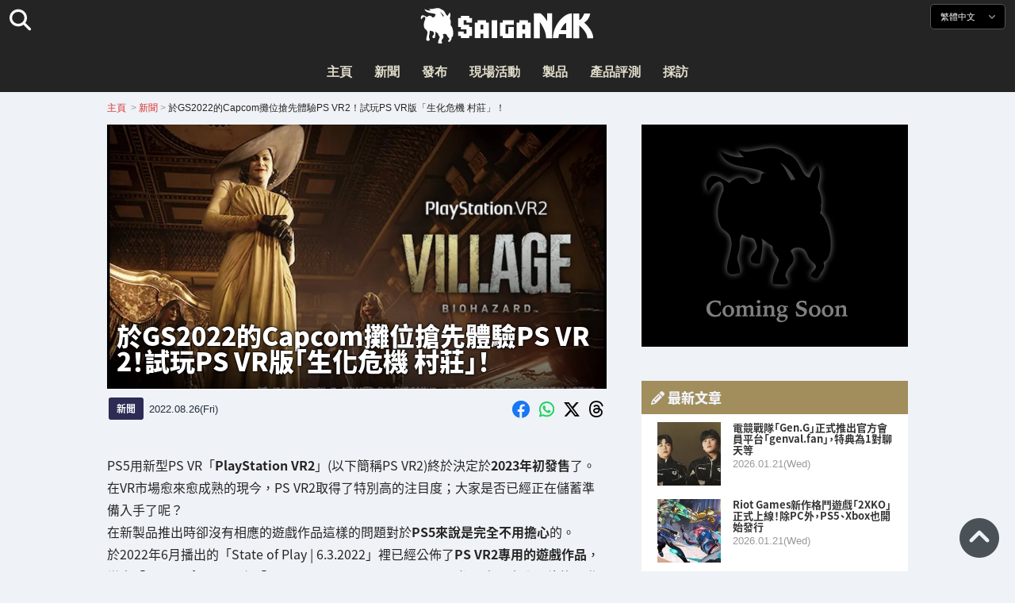

--- FILE ---
content_type: text/html; charset=UTF-8
request_url: https://saiganak.com/zh/news/ps-vr2-first-experience-at-tgs2022-capcom-booth/
body_size: 20511
content:
<!DOCTYPE html>
<html lang="zh-Hant-TW" class="no-js" dir="ltr">
<head prefix="og: http://ogp.me/ns# fb: http://ogp.me/ns/fb# article: http://ogp.me/ns/article#">
<meta http-equiv="X-UA-Compatible" content="IE=edge">
<meta http-equiv="content-language" content="zh-tw">
<meta charset="UTF-8">
<title>於GS2022的Capcom攤位搶先體驗PS VR2！試玩PS VR版「生化危機 村莊」！ | Saiga NAK(電競與遊戲新聞媒體)</title>
<link rel="preconnect dns-prefetch" href="//ajax.aspnetcdn.com">
<link rel="preconnect dns-prefetch" href="//i0.wp.com">
<link rel="preconnect dns-prefetch" href="//connect.facebook.net">
<link rel="preconnect dns-prefetch" href="//platform.twitter.com">
<link rel="preconnect dns-prefetch" href="//cdnjs.cloudflare.com">
<link rel="preconnect dns-prefetch" href="//www.instagram.com">
<link rel="preconnect dns-prefetch" href="//fonts.googleapis.com">
<link rel="preconnect dns-prefetch" href="//fonts.gstatic.com">
<link rel="preconnect dns-prefetch" href="//www.google-analytics.com">
<link rel="preconnect dns-prefetch" href="//www.googletagmanager.com">
<link rel="preconnect dns-prefetch" href="//www.clarity.ms">
<link rel="preconnect dns-prefetch" href="//cdn.onesignal.com">
<link rel="preconnect dns-prefetch" href="//cdn.iframe.ly">
<link rel="preload" as="script" href="https://www.google-analytics.com/analytics.js">
<link rel="preload" as="style" href="//assets.saigacdn.com/css/googlefonts-zh.css">
<meta name="viewport" content="width=device-width, initial-scale=1">
<meta name="theme-color" content="#242424">
<meta name="google" content="notranslate">
<meta property="fb:pages" content="322289025221387">
<meta name="msvalidate.01" content="1C4FF6234838589E0A4740B04C79D511">
<meta name="p:domain_verify" content="a46bcf02d0501580963acfb66ab2e8eb">
<meta name="wot-verification" content="50d734ea8d3d10b9d9c7">
<meta name="sogou_site_verification" content="LvSipLzWza">
<meta name="referrer" content="no-referrer-when-downgrade">
<meta name="author" content="https://saiganak.com/zh/member/saiganak/">
<meta name="google-adsense-account" content="ca-pub-5793716488983040">
<link rel="author" href="https://www.hatena.ne.jp/saiganak/">
<link rel="profile" href="http://gmpg.org/xfn/11">
<meta name="robots" content="max-snippet:-1, max-image-preview:large, max-video-preview:-1">
<meta name="description" content="PS5用新型PS VR「PlayStation VR2」終於決定於2023年初發售了。現正發售的「生化危機 村莊(BIOHAZARD VILLAGE)」的PS VR2版是一個十分令人注目的作品，VR版令人十分期待能夠完全代入主角伊森·溫特斯的世界進行刺激的恐怖體驗。發售日到目前為止雖然未定，但現在卻有了一個可以搶先體驗…">
<meta name="keywords" content="CAPCOM,PS5,悪霊古堡,TGS2022,VR,遊戲,Saiga NAK">
<link rel="amphtml" href="https://saiganak.com/zh/news/ps-vr2-first-experience-at-tgs2022-capcom-booth/amp/">
<link rel="canonical" href="https://saiganak.com/zh/news/ps-vr2-first-experience-at-tgs2022-capcom-booth/">
<link rel="alternate" hreflang="ja-jp" href="https://saiganak.com/ja/news/ps-vr2-first-experience-at-tgs2022-capcom-booth/">
<link rel="alternate" hreflang="ja-us" href="https://saiganak.com/ja/news/ps-vr2-first-experience-at-tgs2022-capcom-booth/">
<link rel="alternate" hreflang="ja-gb" href="https://saiganak.com/ja/news/ps-vr2-first-experience-at-tgs2022-capcom-booth/">
<link rel="alternate" hreflang="ja-ca" href="https://saiganak.com/ja/news/ps-vr2-first-experience-at-tgs2022-capcom-booth/">
<link rel="alternate" hreflang="ja-tw" href="https://saiganak.com/ja/news/ps-vr2-first-experience-at-tgs2022-capcom-booth/">
<link rel="alternate" hreflang="ja-cn" href="https://saiganak.com/ja/news/ps-vr2-first-experience-at-tgs2022-capcom-booth/">
<link rel="alternate" hreflang="ja-hk" href="https://saiganak.com/ja/news/ps-vr2-first-experience-at-tgs2022-capcom-booth/">
<link rel="alternate" hreflang="ja-br" href="https://saiganak.com/ja/news/ps-vr2-first-experience-at-tgs2022-capcom-booth/">
<link rel="alternate" hreflang="ja-fr" href="https://saiganak.com/ja/news/ps-vr2-first-experience-at-tgs2022-capcom-booth/">
<link rel="alternate" hreflang="ja-au" href="https://saiganak.com/ja/news/ps-vr2-first-experience-at-tgs2022-capcom-booth/">
<link rel="alternate" hreflang="ja-kr" href="https://saiganak.com/ja/news/ps-vr2-first-experience-at-tgs2022-capcom-booth/">
<link rel="alternate" hreflang="ja-fr" href="https://saiganak.com/ja/news/ps-vr2-first-experience-at-tgs2022-capcom-booth/">
<link rel="alternate" hreflang="ja-th" href="https://saiganak.com/ja/news/ps-vr2-first-experience-at-tgs2022-capcom-booth/">
<link rel="alternate" hreflang="ja-de" href="https://saiganak.com/ja/news/ps-vr2-first-experience-at-tgs2022-capcom-booth/">
<link rel="alternate" hreflang="ja-ae" href="https://saiganak.com/ja/news/ps-vr2-first-experience-at-tgs2022-capcom-booth/">
<link rel="alternate" hreflang="en-us" href="https://saiganak.com/news/ps-vr2-first-experience-at-tgs2022-capcom-booth/">
<link rel="alternate" hreflang="en-ca" href="https://saiganak.com/news/ps-vr2-first-experience-at-tgs2022-capcom-booth/">
<link rel="alternate" hreflang="en-gb" href="https://saiganak.com/news/ps-vr2-first-experience-at-tgs2022-capcom-booth/">
<link rel="alternate" hreflang="en-ru" href="https://saiganak.com/news/ps-vr2-first-experience-at-tgs2022-capcom-booth/">
<link rel="alternate" hreflang="en-ie" href="https://saiganak.com/news/ps-vr2-first-experience-at-tgs2022-capcom-booth/">
<link rel="alternate" hreflang="en-sg" href="https://saiganak.com/news/ps-vr2-first-experience-at-tgs2022-capcom-booth/">
<link rel="alternate" hreflang="en-au" href="https://saiganak.com/news/ps-vr2-first-experience-at-tgs2022-capcom-booth/">
<link rel="alternate" hreflang="en-nz" href="https://saiganak.com/news/ps-vr2-first-experience-at-tgs2022-capcom-booth/">
<link rel="alternate" hreflang="en-my" href="https://saiganak.com/news/ps-vr2-first-experience-at-tgs2022-capcom-booth/">
<link rel="alternate" hreflang="en-ph" href="https://saiganak.com/news/ps-vr2-first-experience-at-tgs2022-capcom-booth/">
<link rel="alternate" hreflang="en-in" href="https://saiganak.com/news/ps-vr2-first-experience-at-tgs2022-capcom-booth/">
<link rel="alternate" hreflang="en-za" href="https://saiganak.com/news/ps-vr2-first-experience-at-tgs2022-capcom-booth/">
<link rel="alternate" hreflang="en-hk" href="https://saiganak.com/news/ps-vr2-first-experience-at-tgs2022-capcom-booth/">
<link rel="alternate" hreflang="en-mo" href="https://saiganak.com/news/ps-vr2-first-experience-at-tgs2022-capcom-booth/">
<link rel="alternate" hreflang="en-za" href="https://saiganak.com/news/ps-vr2-first-experience-at-tgs2022-capcom-booth/">
<link rel="alternate" hreflang="en-ng" href="https://saiganak.com/news/ps-vr2-first-experience-at-tgs2022-capcom-booth/">
<link rel="alternate" hreflang="en-pk" href="https://saiganak.com/news/ps-vr2-first-experience-at-tgs2022-capcom-booth/">
<link rel="alternate" hreflang="en-ke" href="https://saiganak.com/news/ps-vr2-first-experience-at-tgs2022-capcom-booth/">
<link rel="alternate" hreflang="en-pg" href="https://saiganak.com/news/ps-vr2-first-experience-at-tgs2022-capcom-booth/">
<link rel="alternate" hreflang="en-ws" href="https://saiganak.com/news/ps-vr2-first-experience-at-tgs2022-capcom-booth/">
<link rel="alternate" hreflang="en-as" href="https://saiganak.com/news/ps-vr2-first-experience-at-tgs2022-capcom-booth/">
<link rel="alternate" hreflang="en-vg" href="https://saiganak.com/news/ps-vr2-first-experience-at-tgs2022-capcom-booth/">
<link rel="alternate" hreflang="zh" href="https://saiganak.com/zh/news/ps-vr2-first-experience-at-tgs2022-capcom-booth/">
<link rel="alternate" hreflang="zh-Hant" href="https://saiganak.com/zh/news/ps-vr2-first-experience-at-tgs2022-capcom-booth/">
<link rel="alternate" hreflang="zh-Hant-tw" href="https://saiganak.com/zh/news/ps-vr2-first-experience-at-tgs2022-capcom-booth/">
<link rel="alternate" hreflang="zh-Hant-hk" href="https://saiganak.com/zh/news/ps-vr2-first-experience-at-tgs2022-capcom-booth/">
<link rel="alternate" hreflang="zh-Hant-mo" href="https://saiganak.com/zh/news/ps-vr2-first-experience-at-tgs2022-capcom-booth/">
<link rel="alternate" hreflang="zh-Hant-sg" href="https://saiganak.com/zh/news/ps-vr2-first-experience-at-tgs2022-capcom-booth/">
<link rel="alternate" hreflang="zh-Hant-my" href="https://saiganak.com/zh/news/ps-vr2-first-experience-at-tgs2022-capcom-booth/">
<link rel="alternate" hreflang="zh-Hant-us" href="https://saiganak.com/zh/news/ps-vr2-first-experience-at-tgs2022-capcom-booth/">
<link rel="alternate" hreflang="zh-Hant-ca" href="https://saiganak.com/zh/news/ps-vr2-first-experience-at-tgs2022-capcom-booth/">
<link rel="alternate" hreflang="zh-Hant-jp" href="https://saiganak.com/zh/news/ps-vr2-first-experience-at-tgs2022-capcom-booth/">
<link rel="alternate" hreflang="zh-Hant-vn" href="https://saiganak.com/zh/news/ps-vr2-first-experience-at-tgs2022-capcom-booth/">
<link rel="alternate" hreflang="zh-hk" href="https://saiganak.com/zh/news/ps-vr2-first-experience-at-tgs2022-capcom-booth/">
<link rel="alternate" hreflang="zh-tw" href="https://saiganak.com/zh/news/ps-vr2-first-experience-at-tgs2022-capcom-booth/">
<link rel="alternate" hreflang="zh-mo" href="https://saiganak.com/zh/news/ps-vr2-first-experience-at-tgs2022-capcom-booth/">
<link rel="alternate" hreflang="zh-sg" href="https://saiganak.com/zh/news/ps-vr2-first-experience-at-tgs2022-capcom-booth/">
<link rel="alternate" hreflang="zh-my" href="https://saiganak.com/zh/news/ps-vr2-first-experience-at-tgs2022-capcom-booth/">
<link rel="alternate" hreflang="zh-cn" href="https://saiganak.com/zh/news/ps-vr2-first-experience-at-tgs2022-capcom-booth/">
<meta name="twitter:site" content="Saiga NAK">
<meta name="twitter:creator" content="saiganak.com">
<meta name="twitter:domain" content="saiganak.com">
<meta name="twitter:card" content="summary_large_image">
<meta name="twitter:site" content="Saiga NAK">
<meta name="twitter:creator" content="saiganak.com">
<meta name="twitter:title" content="於GS2022的Capcom攤位搶先體驗PS VR2！試玩PS VR版「生化危機 村莊」！ - Saiga NAK">
<meta name="twitter:description" content="PS5用新型PS VR「PlayStation VR2」終於決定於2023年初發售了。現正發售的「生化危機 村莊(BIOHAZARD VILLAGE)」的PS VR2版是一個十分令人注目的作品，VR版令人十分期待能夠完全代入主角伊森·溫特斯的世界進行刺激的恐怖體驗。發售日到目前為止雖然未定，但現在卻有了一個可以搶先體驗遊戲的機會。於「東京電玩展2022(Tokyo Game Show 2022/東京ゲームショウ2022)」的Capcom攤位裡將設置PS VR2版「生化危機 村莊」的試玩供大家搶先體驗！">
<meta name="twitter:image:src" content="https://i0.wp.com/uploads.saigacdn.com/2022/08/ps-vr2-first-experience-at-tgs2022-capcom-booth-00.jpg?resize=1200,630">
<meta name="twitter:image:width" content="1200">
<meta name="twitter:image:height" content="630">
<meta name="twitter:url" content="https://saiganak.com/zh/news/ps-vr2-first-experience-at-tgs2022-capcom-booth/">
<meta itemprop="name" content="於GS2022的Capcom攤位搶先體驗PS VR2！試玩PS VR版「生化危機 村莊」！ - Saiga NAK">
<meta itemprop="description" content="PS5用新型PS VR「PlayStation VR2」終於決定於2023年初發售了。現正發售的「生化危機 村莊(BIOHAZARD VILLAGE)」的PS VR2版是一個十分令人注目的作品，VR版令人十分期待能夠完全代入主角伊森·溫特斯的世界進行刺激的恐怖體驗。發售日到目前為止雖然未定，但現在卻有了一個可以搶先體驗遊戲的機會。於「東京電玩展2022(Tokyo Game Show 2022/東京ゲームショウ2022)」的Capcom攤位裡將設置PS VR2版「生化危機 村莊」的試玩供大家搶先體驗！">
<meta itemprop="image" content="https://i0.wp.com/uploads.saigacdn.com/2022/08/ps-vr2-first-experience-at-tgs2022-capcom-booth-00.jpg">
<meta property="og:title" content="於GS2022的Capcom攤位搶先體驗PS VR2！試玩PS VR版「生化危機 村莊」！ - Saiga NAK">
<meta property="og:type" content="article">
<meta property="og:description" content="PS5用新型PS VR「PlayStation VR2」終於決定於2023年初發售了。現正發售的「生化危機 村莊(BIOHAZARD VILLAGE)」的PS VR2版是一個十分令人注目的作品，VR版令人十分期待能夠完全代入主角伊森·溫特斯的世界進行刺激的恐怖體驗。發售日到目前為止雖然未定，但現在卻有了一個可以搶先體驗遊戲的機會。於「東京電玩展2022(Tokyo Game Show 2022/東京ゲームショウ2022)」的Capcom攤位裡將設置PS VR2版「生化危機 村莊」的試玩供大家搶先體驗！">
<meta property="og:url" content="https://saiganak.com/zh/news/ps-vr2-first-experience-at-tgs2022-capcom-booth/">
<meta property="og:image" content="https://i0.wp.com/uploads.saigacdn.com/2022/08/ps-vr2-first-experience-at-tgs2022-capcom-booth-00.jpg?resize=1200,630">
<meta property="og:image:alt" content="於GS2022的Capcom攤位搶先體驗PS VR2！試玩PS VR版「生化危機 村莊」！">
<meta property="ia:markup_url" content="https://saiganak.com/zh/news/ps-vr2-first-experience-at-tgs2022-capcom-booth/amp/">
<meta property="ia:rules_url" content="https://saiganak.com/zh/news/ps-vr2-first-experience-at-tgs2022-capcom-booth/">
<meta property="og:site_name" content="Saiga NAK">
<meta property="article:publisher" content="https://www.facebook.com/saiganak.com/">
<meta name="thumbnail" content="https://i0.wp.com/uploads.saigacdn.com/2022/08/ps-vr2-first-experience-at-tgs2022-capcom-booth-00.jpg">
<meta name="sailthru.tags" content="CAPCOM,PS5,悪霊古堡,TGS2022,esports,Saiga NAK">
<meta name="sailthru.author" content="Saiga NAK">
<meta name="sailthru.date" content="2022-08-26T16:22:21+09:00">
<meta name="sailthru.description" content="PS5用新型PS VR「PlayStation VR2」終於決定於2023年初發售了。現正發售的「生化危機 村莊(BIOHAZARD VILLAGE)」的PS VR2版是一個十分令人注目的作品，VR版令人十分期待能夠完全代入主角伊森·溫特斯的世界進行刺激的恐怖體驗。發售日到目前為止雖然未定，但現在卻有了一個可以搶先體驗遊戲的機會。於「東京電玩展2022(Tokyo Game Show 2022/東京ゲームショウ2022)」的Capcom攤位裡將設置PS VR2版「生化危機 村莊」的試玩供大家搶先體驗！">
<meta name="sailthru.image.full" content="https://i0.wp.com/uploads.saigacdn.com/2022/08/ps-vr2-first-experience-at-tgs2022-capcom-booth-00.jpg">
<meta name="sailthru.image.thumb" content="https://i0.wp.com/uploads.saigacdn.com/2022/08/ps-vr2-first-experience-at-tgs2022-capcom-booth-00.jpg?resize=50,50">
<meta name="sailthru.title" content="於GS2022的Capcom攤位搶先體驗PS VR2！試玩PS VR版「生化危機 村莊」！">
<!--
  <PageMap>
    <DataObject type="thumbnail">
      <Attribute name="src" value="https://i0.wp.com/uploads.saigacdn.com/2022/08/ps-vr2-first-experience-at-tgs2022-capcom-booth-00.jpg?resize=1200,630"/>
      <Attribute name="width" value="1200"/>
      <Attribute name="height" value="630"/>
    </DataObject>
  </PageMap>
-->
<meta property="og:locale" content="zh_Hant">
<meta property="og:locale:alternate" content="ja_JP">
<meta property="og:locale:alternate" content="ja_US">
<meta property="og:locale:alternate" content="ja_HK">
<meta property="og:locale:alternate" content="ja_TW">
<meta property="og:locale:alternate" content="en_HK">
<meta property="og:locale:alternate" content="en_SG">
<meta property="og:locale:alternate" content="en_MY">
<meta property="og:locale:alternate" content="en_US">
<meta property="og:locale:alternate" content="en_IN">
<meta name="pubdate" content="2022-08-26T08:40:00+00:00">
<meta name="title" content="PS5用新型PS VR「PlayStation VR2」終於決定於2023年初發售了。現正發售的「生化危機 村莊(BIOHAZARD VILLAGE)」的PS VR2版是一個十分令人注目的作品，VR版令人十分期待能夠完全代入主角伊森·溫特斯的世界進行刺激的恐怖體驗。發售日到目前為止雖然未定，但現在卻有了一個可以搶先體驗遊戲的機會。於「東京電玩展2022(Tokyo Game Show 2022/東京ゲームショウ2022)」的Capcom攤位裡將設置PS VR2版「生化危機 村莊」的試玩供大家搶先體驗！">
<script type="application/ld+json">{"@context":"https://schema.org","@graph":[{"@type":"NewsArticle","author":{"@type":"Person","url":"https://saiganak.com/zh/member/saiganak/","name":"Saiga NAK"},"publisher":{"@type":"Organization","name":"Saiga NAK","logo":{"@type":"ImageObject","url":"https://i0.wp.com/assets.saigacdn.com/images/logo_horizontal_black.png","width":600,"height":120},"sameAs":["https://zh.wikipedia.org/wiki/Saiga_NAK","https://www.crunchbase.com/organization/fangrandia"]},"mainEntityOfPage":"https://saiganak.com/zh/news/ps-vr2-first-experience-at-tgs2022-capcom-booth/","headline":"於GS2022的Capcom攤位搶先體驗PS VR2！試玩PS VR版「生化危機 村莊」！","datePublished":"2022-08-26T16:22:21+00:00","dateModified":"2022-08-26T16:26:00+00:00","keywords":"CAPCOM, PS5, 悪霊古堡, TGS2022","image":{"@type":"ImageObject","url":"https://i0.wp.com/uploads.saigacdn.com/2022/08/ps-vr2-first-experience-at-tgs2022-capcom-booth-00.jpg?resize=1200,630","width":1200,"height":630}},{"@type":"BreadcrumbList","itemListElement":[{"@type":"ListItem","position":1,"item":{"@id":"https://saiganak.com/zh/","name":"首頁"}},{"@type":"ListItem","position":2,"item":{"@id":"https://saiganak.com/zh/news/","name":"新聞"}},{"@type":"ListItem","position":3,"item":{"@id":"https://saiganak.com/zh/news/ps-vr2-first-experience-at-tgs2022-capcom-booth/","name":"於GS2022的Capcom攤位搶先體驗PS VR2！試玩PS VR版「生化危機 村莊」！"}}]},{"@type":"VideoObject","name":"於GS2022的Capcom攤位搶先體驗PS VR2！試玩PS VR版「生化危機 村莊」！","description":"PS5用新型PS VR「PlayStation VR2」終於決定於2023年初發售了。現正發售的「生化危機 村莊(BIOHAZARD VILLAGE)」的PS VR2版是一個十分令人注目的作品，VR版令人十分期待能夠完全代入主角伊森·溫特斯的世界進行刺激的恐怖體驗。發售日到目前為止雖然未定，但現在卻有了一個可以搶先體驗遊戲的機會。於「東京電玩展2022(Tokyo Game Show 2022/東京ゲームショウ2022)」的Capcom攤位裡將設置PS VR2版「生化危機 村莊」的試玩供大家搶先體驗！","uploadDate":"2022-08-26T16:22:21+00:00","embedUrl":"https://www.youtube.com/embed/PlayStation","contentUrl":"https://www.youtube.com/watch?v=PlayStation","thumbnailUrl":"https://i0.wp.com/uploads.saigacdn.com/2022/08/ps-vr2-first-experience-at-tgs2022-capcom-booth-00.jpg","duration":"PT1M00S","publisher":{"@type":"Organization","name":"Saiga NAK"}}]}</script><link rel="author" href="https://zh.wikipedia.org/wiki/Saiga_NAK"><link rel="alternate" type="application/rss+xml" title="Saiga NAK" href="https://saiganak.com/zh/feed/">
<link rel="stylesheet" type="text/css" rel="preload" href="//assets.saigacdn.com/style.css?ver=20250913b" as="style">
<link rel="apple-touch-icon" sizes="180x180" href="https://assets.saigacdn.com/images/favicon/apple-touch-icon.png">
<link rel="icon" type="image/png" sizes="32x32" href="https://assets.saigacdn.com/images/favicon/favicon-32x32.png">
<link rel="icon" type="image/png" sizes="16x16" href="https://assets.saigacdn.com/images/favicon/favicon-16x16.png">
<!--<link rel="manifest" href="https://assets.saigacdn.com/images/favicon/site.webmanifest">-->
<link rel="mask-icon" href="https://assets.saigacdn.com/images/favicon/safari-pinned-tab.svg" color="#000000">
<link rel="shortcut icon" href="https://assets.saigacdn.com/images/favicon/favicon.ico">
<meta name="msapplication-TileColor" content="#000000">
<meta name="msapplication-config" content="https://assets.saigacdn.com/images/favicon/browserconfig.xml">
<meta name="theme-color" content="#000000">
<script>(function(w,d,s,l,i){w[l]=w[l]||[];w[l].push({'gtm.start':
new Date().getTime(),event:'gtm.js'});var f=d.getElementsByTagName(s)[0],
j=d.createElement(s),dl=l!='dataLayer'?'&l='+l:'';j.async=true;j.src=
'https://www.googletagmanager.com/gtm.js?id='+i+dl;f.parentNode.insertBefore(j,f);
})(window,document,'script','dataLayer','GTM-PQZVBF4W');</script>
<link rel="manifest" href="/manifest.json"><script async src="//cdnjs.cloudflare.com/ajax/libs/jquery/3.6.0/jquery.min.js" charset="utf-8"></script>
<script async src="//assets.saigacdn.com/js/jquery.pjax.min.js" charset="utf-8"></script>
<script src="https://cdn.onesignal.com/sdks/web/v16/OneSignalSDK.page.js" defer></script>
<script>
  window.OneSignalDeferred = window.OneSignalDeferred || [];
  OneSignalDeferred.push(function(OneSignal) {
    OneSignal.init({
      appId: "fdff83e0-615f-40d0-86f1-ba89e085c6be",
    });
  });
</script>
<script async>
</script>
<script defer>
window.addEventListener( 'load', function(){
$(function(){
  $.pjax({
    area : '#pjax-container,#langselect,#breadcrumbs,#pageheader',
    link : 'a:not([hreflang])',
    ajax: { timeout: 5000},
    callback: function(event, setting) {ga("send","pageview", location.pathname.slice(1));}
    //wait: 500
  });
  $(document).bind('pjax:fetch', function(){
    $('#pjax-container').addClass('pjax-fadeout'); $('#pageheader').addClass('pjax-fadeout'); $('#pjax-loader').addClass('pjax-loadstart'); init_fastyt();
  });
  $(document).bind('pjax:render', function(){
          (adsbygoogle = window.adsbygoogle || []).push({}); 
          twttr.widgets.load(document.getElementById("entry-article")); window.instgrm.Embeds.process(); FB.XFBML.parse(); (a[d].q=a[d].q||[]).push(arguments); init_magnificPopup(); init_fastyt(); window.iframely && iframely.load(); iframely.load(); init_autopager();
  });
});
}, false);
</script>
<script>
  var _paq = window._paq = window._paq || [];
  /* tracker methods like "setCustomDimension" should be called before "trackPageView" */
  _paq.push(['trackPageView']);
  _paq.push(['enableLinkTracking']);
  (function() {
    var u="//matomo.funglr.hk/";
    _paq.push(['setTrackerUrl', u+'matomo.php']);
    _paq.push(['setSiteId', '2']);
    var d=document, g=d.createElement('script'), s=d.getElementsByTagName('script')[0];
    g.async=true; g.src=u+'matomo.js'; s.parentNode.insertBefore(g,s);
  })();
</script>
<script async>
if (!window.ga) {
    (function(i,s,o,g,r,a,m){i['GoogleAnalyticsObject']=r;i[r]=i[r]||function(){
    (i[r].q=i[r].q||[]).push(arguments)},i[r].l=1*new Date();a=s.createElement(o),
    m=s.getElementsByTagName(o)[0];a.async=1;a.src=g;m.parentNode.insertBefore(a,m)
    })(window,document,'script','//www.google-analytics.com/analytics.js','ga');
    ga('create', 'UA-128671804-1', 'auto');
    ga('require', 'displayfeatures');
    ga('send', 'pageview');
    gtag('config', 'AW-1004511216');
}
ga('send', 'pageview', window.location.pathname.replace(/^\/?/, '/') + window.location.search);
</script>
<script async src="https://www.googletagmanager.com/gtag/js?id=G-3KQYVGVG2K"></script>
<script>
  window.dataLayer = window.dataLayer || [];
  function gtag(){dataLayer.push(arguments);}
  gtag('js', new Date());
  gtag('config', 'G-3KQYVGVG2K');
</script>
<script async>
!function (f, b, e, v, n, t, s) {
    if (f.fbq) return; n = f.fbq = function () {
        n.callMethod ?
            n.callMethod.apply(n, arguments) : n.queue.push(arguments)
    }; if (!f._fbq) f._fbq = n;
    n.push = n; n.loaded = !0; n.version = '2.0'; n.queue = []; t = b.createElement(e); t.async = !0;
    t.src = v; s = b.getElementsByTagName(e)[0]; s.parentNode.insertBefore(t, s)
};
fbq('init', '504005593476257');
fbq('track', 'PageView');
</script><noscript><img height="1" width="1" style="display:none" src="https://www.facebook.com/tr?id=504005593476257&ev=PageView&noscript=1" alt="Facebook Pixel"></noscript>
</head>
<body><noscript><iframe src="https://www.googletagmanager.com/ns.html?id=GTM-PQZVBF4W" height="0" width="0" style="display:none; visibility:hidden;"></iframe></noscript>
<header id="header">
	<div class="container">
    		<em id="logo"><a href="https://saiganak.com/zh/">Saiga NAK</a></em>
			
		<div id="langselect"><input type="checkbox" id="langselect-check">
			<label for="langselect-check">
			繁體中文&nbsp;<i class="fas fa-angle-down"></i></label>
				
<ul class="language-chooser language-chooser-text qtranxs_language_chooser" id="qtranslate-chooser">
<li class="lang-en"><a href="https://saiganak.com/en/news/ps-vr2-first-experience-at-tgs2022-capcom-booth/" hreflang="en" title="English (en)" class="qtranxs_text qtranxs_text_en"><span>English</span></a></li>
<li class="lang-ja"><a href="https://saiganak.com/ja/news/ps-vr2-first-experience-at-tgs2022-capcom-booth/" hreflang="ja" title="日本語 (ja)" class="qtranxs_text qtranxs_text_ja"><span>日本語</span></a></li>
<li class="lang-zh active"><a href="https://saiganak.com/zh/news/ps-vr2-first-experience-at-tgs2022-capcom-booth/" hreflang="zh" title="繁體中文 (zh)" class="qtranxs_text qtranxs_text_zh"><span>繁體中文</span></a></li>
</ul><div class="qtranxs_widget_end"></div>
		</div>
		<div class="clear"></div>
	</div>
<div class="clear"></div>
<input type="checkbox" id="navbar"><label for="navbar"><hr><hr><hr></label>
<nav id="globalnav">
	<ul>
		<li><a href="https://saiganak.com/zh/" title="主頁">主頁</a></li>
		<li><a href="https://saiganak.com/zh/news/" title="新聞">新聞</a></li>
		<li><a href="https://saiganak.com/zh/release/" title="發布">發布</a></li>
		<li><a href="https://saiganak.com/zh/event/" title="現場活動">現場活動</a></li>
		<li><a href="https://saiganak.com/zh/product/" title="製品">製品</a></li>
    <li><a href="https://saiganak.com/zh/review/" title="產品評測">產品評測</a></li>
    <li><a href="https://saiganak.com/zh/interview/" title="採訪">採訪</a></li>
	</ul>
</nav>
<input type="checkbox" id="search-check">
<label for="search-check"><i class="fas fa-search"></i></label>
<div id="globalsearch">
<form role="search" method="get" action="https://saiganak.com/zh/">
<label for="search-field-input"><input type="search" class="search-field" id="search-field-input" placeholder="" value="" name="s" required  pattern=".*\S+.*" minlength="2" autocomplete="off"></label>
<button type="submit">Search</button>
</form>
</div>
</header>
<div class="clear"></div>
<div id="breadcrumbs">
<div class="container">
<nav id="crumbs" itemscope itemtype="http://schema.org/BreadcrumbList"><span itemprop="itemListElement" itemscope itemtype="http://schema.org/ListItem"><a rel="v:url" property="v:title" href="https://saiganak.com/zh/" itemprop="item" name="funglr Games"><span itemprop="name">主頁</span></a><meta itemprop="position" content="1"></span>	<span class="del">&nbsp;&gt;&nbsp;</span><span itemprop="itemListElement" itemscope itemtype="http://schema.org/ListItem"><a href="/zh/news/" itemprop="item"><span itemprop="name">新聞</span></a><meta itemprop="position" content="2"></span><span class="del">&nbsp;&gt;&nbsp;</span><span itemprop="itemListElement" itemscope itemtype="http://schema.org/ListItem"><span class="current" itemprop="name" name="於GS2022的Capcom攤位搶先體驗PS VR2！試玩PS VR版「生化危機 村莊」！">於GS2022的Capcom攤位搶先體驗PS VR2！試玩PS VR版「生化危機 村莊」！</span><meta itemprop="position" content="3"></span></nav>
</div>
</div>
<div class="clear"></div>
<div id="pageheader">
</div><div class="wrapper">
<div class="main single" id="pjax-container"><div id="pjax-loader"></div>

		<article id="post-116512 entry-article">
<header class="entry-header-cover">
<div class="entry-header-container"><h1>於GS2022的Capcom攤位搶先體驗PS VR2！試玩PS VR版「生化危機 村莊」！</h1></div>
<picture class="entry-header-eyecatch">
  <source media="(max-width: 301px)" srcset="https://i0.wp.com/uploads.saigacdn.com/2022/08/ps-vr2-first-experience-at-tgs2022-capcom-booth-00-300x170.jpg">
  <source media="(max-width: 361px)" srcset="https://i0.wp.com/uploads.saigacdn.com/2022/08/ps-vr2-first-experience-at-tgs2022-capcom-booth-00.jpg?resize=361,190">
  <source media="(max-width: 415px)" srcset="https://i0.wp.com/uploads.saigacdn.com/2022/08/ps-vr2-first-experience-at-tgs2022-capcom-booth-00.jpg?resize=415,220">
  <source media="(max-width: 481px)" srcset="https://i0.wp.com/uploads.saigacdn.com/2022/08/ps-vr2-first-experience-at-tgs2022-capcom-booth-00.jpg?resize=481,255">
  <source media="(max-width: 981px)" srcset="https://i0.wp.com/uploads.saigacdn.com/2022/08/ps-vr2-first-experience-at-tgs2022-capcom-booth-00.jpg?resize=1200,630">
  <source type="image/jpeg" srcset="https://i0.wp.com/uploads.saigacdn.com/2022/08/ps-vr2-first-experience-at-tgs2022-capcom-booth-00.jpg?resize=860,455">
  <img src="https://i0.wp.com/uploads.saigacdn.com/2022/08/ps-vr2-first-experience-at-tgs2022-capcom-booth-00.jpg" alt="於GS2022的Capcom攤位搶先體驗PS VR2！試玩PS VR版「生化危機 村莊」！" title="於GS2022的Capcom攤位搶先體驗PS VR2！試玩PS VR版「生化危機 村莊」！" decoding="async" loading="eager" width="860" height="455">
</picture>
</header>
	<div class="entry-header-info">
			<a href="/zh/news" class="entry-header-info-category">新聞</a>
			<time datetime="2022-08-26JST17:40">2022.08.26(Fri)</time>
			<ul class="entry-header-info-sns">
			<li><a href="https://www.facebook.com/dialog/share?app_id=140586622674265&display=popup&href=https://saiganak.com/zh/news/ps-vr2-first-experience-at-tgs2022-capcom-booth/&picture=https://i0.wp.com/uploads.saigacdn.com/2022/08/ps-vr2-first-experience-at-tgs2022-capcom-booth-00.jpg&title=於GS2022的Capcom攤位搶先體驗PS VR2！試玩PS VR版「生化危機 村莊」！" target="_blank" rel="noopener noreferrer nofollow"><i class="fab fa-facebook"></i></a></li>
			<li><a href="whatsapp://send?text=於GS2022的Capcom攤位搶先體驗PS VR2！試玩PS VR版「生化危機 村莊」！%0A%0Ahttps://saiganak.com/zh/news/ps-vr2-first-experience-at-tgs2022-capcom-booth/" rel="noopener noreferrer nofollow"><i class="fab fa-whatsapp"></i></a></li>
      <li><a href="https://x.com/intent/tweet?url=https%3A%2F%2Fsaiganak.com%2Fzh%2Fnews%2Fps-vr2-first-experience-at-tgs2022-capcom-booth%2F&text=%E6%96%BCGS2022%E7%9A%84Capcom%E6%94%A4%E4%BD%8D%E6%90%B6%E5%85%88%E9%AB%94%E9%A9%97PS+VR2%EF%BC%81%E8%A9%A6%E7%8E%A9PS+VR%E7%89%88%E3%80%8C%E7%94%9F%E5%8C%96%E5%8D%B1%E6%A9%9F+%E6%9D%91%E8%8E%8A%E3%80%8D%EF%BC%81%20%2d%20Saiga%20NAK&via=saiganak&related=saiganak" target="_blank" rel="noopener noreferrer nofollow"><i class="fab fa-x-twitter"></i></a></li>
      <li><a href="https://www.threads.net/intent/post?text=%E6%96%BCGS2022%E7%9A%84Capcom%E6%94%A4%E4%BD%8D%E6%90%B6%E5%85%88%E9%AB%94%E9%A9%97PS+VR2%EF%BC%81%E8%A9%A6%E7%8E%A9PS+VR%E7%89%88%E3%80%8C%E7%94%9F%E5%8C%96%E5%8D%B1%E6%A9%9F+%E6%9D%91%E8%8E%8A%E3%80%8D%EF%BC%81%20%2d%20Saiga%20NAK%0Ahttps%3A%2F%2Fsaiganak.com%2Fzh%2Fnews%2Fps-vr2-first-experience-at-tgs2022-capcom-booth%2F" target="_blank" rel="noopener noreferrer nofollow"><i class="fa-brands fa-threads"></i></a></li>
			</ul>
	</div>


<div class="entry-content">


<section>
<p>PS5用新型PS VR「<strong>PlayStation VR2</strong>」(以下簡稱PS VR2)終於決定於<b>2023年初發售</b>了。<br />
在VR市場愈來愈成熟的現今，PS VR2取得了特別高的注目度；大家是否已經正在儲蓄準備入手了呢？<br />
在新製品推出時卻沒有相應的遊戲作品這樣的問題對於<b>PS5來說是完全不用擔心</b>的。<br />
於2022年6月播出的「State of Play | 6.3.2022」裡已經公佈了<b>PS VR2專用的遊戲作品</b>，當中「<b>No Man's Sky</b>」和「<b>Horizon Call of the Mountain</b>」都是令人十分期待的VR作品。<br />
除此之外現正發售的<b>「生化危機 村莊(BIOHAZARD VILLAGE)」的PS VR2版</b>亦是另一個十分令人注目的作品，VR版令人十分期待能夠完全代入主角伊森·溫特斯的世界進行刺激的恐怖體驗。<br />
發售日到目前為止雖然未定，但現在卻有了一個可以搶先體驗遊戲的機會。<br />
於「<b>東京電玩展2022</b>(Tokyo Game Show 2022/東京ゲームショウ2022)」的Capcom攤位裡將設置<b>PS VR2版「生化危機 村莊」的試玩</b>供大家搶先體驗！</p>
<p><blockquote class="wp-embedded-content" data-secret=""><a href="https://saiganak.com/zh/news/playstation-vr2-release-date-early-2023/" target="_top">PS5用PS VR「PlayStation VR2」發售時期在2023年初！</a></blockquote><div><iframe class="wp-embedded-content" sandbox="allow-scripts" style="position:static;" security="restricted"  src="https://saiganak.com/zh/news/playstation-vr2-release-date-early-2023/embed/" data-secret="" width="600" height="338" frameborder="0" marginwidth="0" marginheight="0" scrolling="no" decoding="async" loading="lazy"></iframe><input type="button" value="" onclick="location.href='https://saiganak.com/ja/news/playstation-vr2-release-date-early-2023/'"></div><br />
</section><div class="entry-adsense"><ins class="adsbygoogle"
     style="display:block"
     data-ad-client="ca-pub-5793716488983040"
     data-ad-slot="5680717105"
     data-ad-format="auto"
     data-full-width-responsive="true"></ins></div>
<section>
<h2>試玩PS VR版「生化危機 村莊」作為首個PS VR2體驗！</h2>
<figure><img width="1024" height="768" src="https://i0.wp.com/uploads.saigacdn.com/2022/08/ps-vr2-first-experience-at-tgs2022-capcom-booth-01.jpg" srcset="https://i0.wp.com/uploads.saigacdn.com/2022/08/ps-vr2-first-experience-at-tgs2022-capcom-booth-01.jpg 1280w, https://i0.wp.com/uploads.saigacdn.com/2022/08/ps-vr2-first-experience-at-tgs2022-capcom-booth-01.jpg?w=1280 1024w, https://i0.wp.com/uploads.saigacdn.com/2022/08/ps-vr2-first-experience-at-tgs2022-capcom-booth-01.jpg?w=650 480w" sizes="(max-width: 480px) 160px, 50vw"" alt="PS VR2版「生化危機 村莊」" decoding="async" loading="lazy"><figcaption>PS VR2版「生化危機 村莊」</figcaption><cite><a href="https://www.capcom-games.com/tgs/ja-jp/physical/#village" target="_blank" rel="noopener noreferrer nofollow">Capcom TGS2022特設網站</a></cite></figure>
<p>「東京電玩展2022」(以下簡稱TGS2022)的Capcom攤位裡將可以<b>試玩PS VR2版「生化危機 村莊」</b>！<br />
試玩將可以遊玩<b>蒂米斯特雷庫城堡(Castle Dimitrescu)的一部份</b>，是一個可以體驗「<b>終極的投入感</b>」的機會！<br />
一想到可以面對面與身高290cm的蒂米斯特雷庫夫人碰面就令人感到不寒而慄。</p>
<figure><img width="1024" height="768" src="https://i0.wp.com/uploads.saigacdn.com/2022/08/ps-vr2-first-experience-at-tgs2022-capcom-booth-02.jpg" srcset="https://i0.wp.com/uploads.saigacdn.com/2022/08/ps-vr2-first-experience-at-tgs2022-capcom-booth-02.jpg 1280w, https://i0.wp.com/uploads.saigacdn.com/2022/08/ps-vr2-first-experience-at-tgs2022-capcom-booth-02.jpg?w=1280 1024w, https://i0.wp.com/uploads.saigacdn.com/2022/08/ps-vr2-first-experience-at-tgs2022-capcom-booth-02.jpg?w=650 480w" sizes="(max-width: 480px) 160px, 50vw"" alt="PS VR2版「生化危機 村莊」" decoding="async" loading="lazy"><figcaption>PS VR2版「生化危機 村莊」</figcaption><cite><a href="https://www.capcom-games.com/tgs/ja-jp/physical/#village" target="_blank" rel="noopener noreferrer nofollow">Capcom TGS2022特設網頁</a></cite></figure>
<p>最重要的是，今次在Capcom攤位的試玩是<b><mark>世上首個能夠第一手體驗PS VR2的機會</mark></b>！<br />
這個難得機會相信每個來臨TGS2022的朋友都希望前來Capcom的攤位試玩吧・・・可是值得留意的是今次的試玩是附帶<b>參加條件</b>的。</p>
<p>首先今次的作品因為內含<b>相當於CERO : Z級別的畫面</b>，所以只開放予<b>18歲以上的參加者</b>。<br />
試玩前需要以<b>身分證明文件進行年齡確認</b>。<br />
承認的年齡確認文件包括<b>駕照、學生証、個人編號卡、護照、健保卡等</b>，可接受的文件一覽可於Capcom的<a href="https://www.capcom-games.com/tgs/ja-jp/physical/#village" target="_blank" rel="noopener noreferrer nofollow">TGS2022特設網頁</a>裡找到，參加者並需於<b>當日出示</b>證明文件。</p>
<p>在試玩開放當日將會於PS VR2「生化危機 村莊」試玩角附近派發「<b>試玩票</b>」。<br />
<b>試玩票將會以先到先得數量限定的形式</b>派發，可以預料將會十分受歡迎。<br />
有興趣的朋友不妨在開放入場後立刻前往攤位領取「試玩票」吧。<br />
但同時大家都需要注意安全避免在會場裡奔跑啊。</p>
<figure><img width="1024" height="768" src="https://i0.wp.com/uploads.saigacdn.com/2022/08/ps-vr2-first-experience-at-tgs2022-capcom-booth-03.jpg" srcset="https://i0.wp.com/uploads.saigacdn.com/2022/08/ps-vr2-first-experience-at-tgs2022-capcom-booth-03.jpg 1280w, https://i0.wp.com/uploads.saigacdn.com/2022/08/ps-vr2-first-experience-at-tgs2022-capcom-booth-03.jpg?w=1280 1024w, https://i0.wp.com/uploads.saigacdn.com/2022/08/ps-vr2-first-experience-at-tgs2022-capcom-booth-03.jpg?w=650 480w" sizes="(max-width: 480px) 160px, 50vw"" alt="「生化危機系列 原創文件夾」2個套裝" decoding="async" loading="lazy"><figcaption>「生化危機系列 原創文件夾」2個套裝</figcaption><cite><a href="https://www.capcom-games.com/tgs/ja-jp/physical/#village" target="_blank" rel="noopener noreferrer nofollow">Capcom TGS2022特設網站</a></cite></figure>
<p>參加試玩的朋友在試玩後都可以獲得以「生化危機 村莊 Gold Edition」和「生化危機:RE4」設計<b>的「生化危機系列 原創文件夾」2個套裝</b>作為禮物，準備來臨TGS2022的朋友記得<b>前來Capcom的攤位參加啊！</b><br />
詳情可於Capcom的<a href="https://www.capcom-games.com/tgs/ja-jp/physical/#village" target="_blank" rel="noopener noreferrer nofollow">TGS2022特設網頁</a>找到！</p>
<div>
<blockquote class="twitter-tweet" data-width="550" data-dnt="true">
<p lang="ja" dir="ltr">プレイステーションユーザーのみなさまにPlayStation®VR2を体験していただける初めての機会となります。<br />ぜひ、東京ゲームショウ2022 CAPCOMブースへご来場ください！ <a href="https://t.co/WzpQSGtCQS">https://t.co/WzpQSGtCQS</a></p>
<p>&mdash; プレイステーション公式 (@PlayStation_jp) <a href="https://twitter.com/PlayStation_jp/status/1562654099346432001?ref_src=twsrc%5Etfw">August 25, 2022</a></p></blockquote>
</div>
</section>


 
</div>







<script type="text/javascript">
$(document).ready(function(){
$.get("https://ipinfo.io/json", function(response) {
    if(response.country === "MO") {$("#product-mo").prop("checked", true);}
    else if(response.country === "HK") {$("#product-hk").prop("checked", true);}
    else if(response.country === "TW") {$("#product-tw").prop("checked", true);}
    else if(response.country === "SG") {$("#product-sg").prop("checked", true);}
    else if(response.country === "MY") {$("#product-my").prop("checked", true);}
    else if(response.country === "JP") {$("#product-hk").prop("checked", true);}
    else {$("#product-hk").prop("checked", true);}
}, "jsonp");
});
</script>
<section id="entry-product-zh">
<input type="radio" name="product-region" id="product-tw" checked>
<input type="radio" name="product-region" id="product-hk">
<input type="radio" name="product-region" id="product-mo">
<input type="radio" name="product-region" id="product-sg">
<input type="radio" name="product-region" id="product-my">
<input type="radio" name="product-region" id="product-global">
<div class="entry-product">
	<img src="https://i0.wp.com/uploads.saigacdn.com/2022/08/residentevi-re2-cutie1plus-leon-thum-300x300.jpg" alt="Cutie1Plus Resident Evil RE:2 Leon S. Kennedy." title="Cutie1Plus Resident Evil RE:2 Leon S. Kennedy." loading="lazy">
	<div><b>Cutie1Plus Resident Evil RE:2 Leon S. Kennedy.</b>
	<p class="entry-product-tw-link">
<a href="https://atsg.me/00kp11000ymk?url=https%3A%2F%2Fs.shopee.tw%2Fan_redir%3F%26affiliate_id%3D16135930000%26sub_id%3D%7Bpsn%7D-%7Bclickid%7D-%7Bpublisher_site_url%7D-%7Bcampaign%7D-%26origin_link%3Dhttps%253A%252F%252Fshopee.tw%252Fsearch%253Fkeyword%253DCutie1Plus+Resident+Evil+RE%3A2+Leon+S.+Kennedy." class="button shopee" target="_blank" rel="nofollow"><i class="fas fa-cart-arrow-down"></i>前往「蝦皮購物」購買</a><a href="https://track.affclkr.com/track/clicks/3416/c627c2bf9b0928d7fb83ec35dc2e9753743940cb73e5e3f2113ff40864005ee8?t=https%3A%2F%2Ftw.buy.yahoo.com%2Fsearch%2Fproduct%3Fp%3DCutie1Plus Resident Evil RE:2 Leon S. Kennedy." class="button yahoo" target="_blank" rel="nofollow"><i class="fas fa-cart-arrow-down"></i>前往「Yahoo!購物中心」購買</a><a href="https://track.vbshoptrax.com/track/clicks/3456/c627c2bf9b0928d8f18dec35dc2e9753743940cb73e5e3f2113ff40864005ae8?t=https%3A%2F%2Fwww.rakuten.com.tw%2Fsearch%2FCutie1Plus Resident Evil RE:2 Leon S. Kennedy.%2F" class="button rakuten" target="_blank" rel="nofollow"><i class="fas fa-cart-arrow-down"></i>前往「樂天市場」購買</a><a href="https://track.vbshoptrax.com/track/clicks/3333/c627c2bf9a0123d7f082ec35dc2e9753743940cb73e5e3f2113ff40864075ced?t=https%3A%2F%2Fshopping.friday.tw%2Fec2%2Fsearch%3Fkeyword%3DCutie1Plus+Resident+Evil+RE%3A2+Leon+S.+Kennedy." class="button fridaytw" target="_blank" rel="nofollow"><i class="fas fa-cart-arrow-down"></i>前往「friDay」購買</a>	</p>
	<p class="entry-product-hk-link">
<a href="https://www.price.com.hk/product.php?p=" class="button pricehk" target="_blank" rel="nofollow"><i class="fas fa-cart-arrow-down"></i>前往「Price」購買</a><a href="https://www.hktvmall.com/hktv/zh/search_a?keyword=" class="button hktvmall" target="_blank" rel="nofollow"><i class="fas fa-cart-arrow-down"></i>前往「HKTVmall」購買</a><a href="https://yahooshopping.myguide.hk/search/" class="button yahoo" target="_blank" rel="nofollow"><i class="fas fa-cart-arrow-down"></i>前往「Yahoo!購物中心」購買</a>	</p>
	<p class="entry-product-my-link">
		<a href="https://affsrc.com/track/clicks/5568/c627c2bf9e0720daf883ec35dc2e9753743940cb73e5e3f2113ff408620159e6?t=https%3A%2F%2Fshopee.com.my%2Fsearch%3Fkeyword%3D" class="button shopee" target="_blank" rel="nofollow"><i class="fas fa-cart-arrow-down"></i>前往「Shopee」購買</a><a href="https://afftck.com/track/clicks/5020/c627c2bf9e0720dafc8bec35dc2e9753743940cb73e5e3f2113ff40862045dee?t=https%3A%2F%2Fwww.lazada.com.my%2Fcatalog%2F%3Fq%3D" class="button lazada" target="_blank" rel="nofollow"><i class="fas fa-cart-arrow-down"></i>前往「Lazada」購買</a>
		<a href="https://affclkr.com/track/clicks/5425/c627c2bf9b0823d6fa82ec35dc2e9753743940cb73e5e3f2113ff40862005deb?t=https%3A%2F%2Fwww.qoo10.my%2Fs%2F%3Fkeyword%3D" class="button qoo10" target="_blank" rel="nofollow"><i class="fas fa-cart-arrow-down"></i>前往「Qoo10」購買</a>
	</p>
	<p class="entry-product-sg-link">
		<a href="https://click.accesstra.de/adv.php?rk=008i4l000ymk&url=https%3A%2F%2Fshope.ee%2Fan_redir%3Faffiliate_id%3D14179050000%26sub_id%3D%7Bpsn%7D-%7Bclickid%7D-%7Bpublisher_site_url%7D-%7Bcampaign%7D-%26origin_link%3Dhttps%253A%252F%252Fshopee.sg%252Fsearch%253Fkeyword%253DCutie1Plus+Resident+Evil+RE%3A2+Leon+S.+Kennedy." class="button shopee" target="_blank" rel="nofollow"><i class="fas fa-cart-arrow-down"></i>前往「Shopee」購買</a>
		<a href="https://click.accesstra.de/adv.php?rk=00a4za000ymk&url=https%3A%2F%2Fc.lazada.sg%2Ft%2Fc.bsTedk%3Fsub_aff_id%3D%7Bpsn%7D%26sub_id1%3D%7Bclickid%7D%26url%3Dhttps%253A%252F%252Fwww.lazada.sg%252Fcatalog%252F%253Fq%253DCutie1Plus%2BResident%2BEvil%2BRE%253A2%2BLeon%2BS.%2BKennedy." class="button lazada" target="_blank" rel="nofollow"><i class="fas fa-cart-arrow-down"></i>前往「Lazada」購買</a>
	</p>
</div>
</div>
<nav class="product-region">
<label for="product-tw"><img src="https://abs-0.twimg.com/emoji/v2/svg/1f1f9-1f1fc.svg" alt="TW" loading="lazy"></label>
<label for="product-hk"><img src="https://abs-0.twimg.com/emoji/v2/svg/1f1ed-1f1f0.svg" alt="HK" loading="lazy"></label>
<label for="product-mo"><img src="https://abs-0.twimg.com/emoji/v2/svg/1f1f2-1f1f4.svg" alt="MO" loading="lazy"></label>
<label for="product-sg"><img src="https://abs-0.twimg.com/emoji/v2/svg/1f1f8-1f1ec.svg" alt="SG" loading="lazy"></label>
<label for="product-my"><img src="https://abs-0.twimg.com/emoji/v2/svg/1f1f2-1f1fe.svg" alt="MY" loading="lazy"></label>
</nav>
</section>



<div class="entry-recommend">
	<a href="https://saiganak.com/zh/news/tgs2022-capcom-lineup-vol1-release/">
		<picture>
	 		 <source type="image/webp" srcset="https://i0.wp.com/uploads.saigacdn.com/2022/08/tgs2022-capcom-lineup-vol1-release-00-150x150.jpg">
	  		 <img src="https://i0.wp.com/uploads.saigacdn.com/2022/08/tgs2022-capcom-lineup-vol1-release-00-150x150.jpg" alt="卡普空第1彈TGS2022出展情報釋出！線上節目將於9月15日與16日開播！" title="卡普空第1彈TGS2022出展情報釋出！線上節目將於9月15日與16日開播！" decoding="async" loading="lazy">
		</picture>
		<div>
			<b>卡普空第1彈TGS2022出展情報釋出！線上節目將於9月15日與16日開播！</b>
			<p>將於2022年9月15日(四)至2022年9月18日(日)舉辦的日本最大遊戲祭典「東京遊戲展2022」現在是2022年8月的一半，所以距離TGS2022還有一個月左右的時間。歷年來各家遊戲場紛紛釋出TGS相關情報的這個時期，首先卡普空公開其TGS2022出展情報第1彈！</p>
			<button href="https://saiganak.com/zh/news/tgs2022-capcom-lineup-vol1-release/" title="卡普空第1彈TGS2022出展情報釋出！線上節目將於9月15日與16日開播！">Read more</button>
		</div>
	</a>
</div>

<div class="entry-copyright">
	<p>©CAPCOM CO., LTD. ALL RIGHTS RESERVED.<br />
©2022 Sony Interactive Entertainment Inc. All Rights Reserved.</p>
</div>

<footer class="entry-footer">
<ul class="entry-tags"><li><a href="https://saiganak.com/zh/topics/capcom/" rel="tag">CAPCOM</a></li><li><a href="https://saiganak.com/zh/topics/ps5/" rel="tag">PS5</a></li><li><a href="https://saiganak.com/zh/topics/residentevil/" rel="tag">悪霊古堡</a></li><li><a href="https://saiganak.com/zh/topics/tgs2022/" rel="tag">TGS2022</a></li></ul><div class="clear"></div>
<div class="entry-member">
<a href="/zh/member/saiganak/" rel="noopener noreferrer nofollow" class="entry-member-thum"><img src="//assets.saigacdn.com/images/member/saiganak_100.png" alt="saiganak" decoding="async" loading="lazy"></a>
<p class="entry-member-postinfo">
<em>Saiga NAK</em>
<time>2022.08.26</time>&nbsp;-&nbsp;
<a href="/zh/news" itemprop="url">新聞</a></p>


<div class="entry-footer-info">
<script type="text/javascript">
if(window.matchMedia('(display-mode: standalone)').matches){
	document.write("<a href='https://saiganak.com/zh/' class='pwa-home'><i class='fas fa-home'></i></a>");
}
</script>
	<label for="pwa-share" class="pwa-share-button"><i class="fas fa-share-alt"></i></label>
	<input type="checkbox" id="pwa-share">
	<label for="pwa-share" class="pwa-share-cover"></label>
<div class="onesignal-zh"><div class='onesignal-customlink-container'></div></div>
<div id="fb-root"></div><div class="fb-comments" data-href="https://saiganak.com/zh/news/ps-vr2-first-experience-at-tgs2022-capcom-booth/" data-numposts="10" data-width="100%"></div>

	<ul class="entry-footer-info-sns">
			<li><a href="whatsapp://send?text=%E6%96%BCGS2022%E7%9A%84Capcom%E6%94%A4%E4%BD%8D%E6%90%B6%E5%85%88%E9%AB%94%E9%A9%97PS+VR2%EF%BC%81%E8%A9%A6%E7%8E%A9PS+VR%E7%89%88%E3%80%8C%E7%94%9F%E5%8C%96%E5%8D%B1%E6%A9%9F+%E6%9D%91%E8%8E%8A%E3%80%8D%EF%BC%81%0A%0Ahttps://saiganak.com/zh/news/ps-vr2-first-experience-at-tgs2022-capcom-booth/" class="whatsapp" rel="noopener noreferrer nofollow"><i class="fab fa-whatsapp"></i>WhatsApp</a></li>
			<li><a href="fb-messenger://share/?link=https://saiganak.com/zh/news/ps-vr2-first-experience-at-tgs2022-capcom-booth/" class="messenger" target="_blank"><i class="fab fa-facebook-messenger" rel="noopener noreferrer nofollow"></i>Messenger</a></li>
			<li><a href="https://www.facebook.com/dialog/share?app_id=140586622674265&display=popup&href=https://saiganak.com/zh/news/ps-vr2-first-experience-at-tgs2022-capcom-booth/&picture=https://i0.wp.com/uploads.saigacdn.com/2022/08/ps-vr2-first-experience-at-tgs2022-capcom-booth-00.jpg&title=%E6%96%BCGS2022%E7%9A%84Capcom%E6%94%A4%E4%BD%8D%E6%90%B6%E5%85%88%E9%AB%94%E9%A9%97PS+VR2%EF%BC%81%E8%A9%A6%E7%8E%A9PS+VR%E7%89%88%E3%80%8C%E7%94%9F%E5%8C%96%E5%8D%B1%E6%A9%9F+%E6%9D%91%E8%8E%8A%E3%80%8D%EF%BC%81" class="facebook" target="_blank" rel="noopener noreferrer nofollow"><i class="fab fa-facebook-f"></i>Facebook</a></li>
      <li><a href="https://www.threads.net/intent/post?text=%E6%96%BCGS2022%E7%9A%84Capcom%E6%94%A4%E4%BD%8D%E6%90%B6%E5%85%88%E9%AB%94%E9%A9%97PS+VR2%EF%BC%81%E8%A9%A6%E7%8E%A9PS+VR%E7%89%88%E3%80%8C%E7%94%9F%E5%8C%96%E5%8D%B1%E6%A9%9F+%E6%9D%91%E8%8E%8A%E3%80%8D%EF%BC%81%20%2d%20Saiga%20NAK%0Ahttps%3A%2F%2Fsaiganak.com%2Fzh%2Fnews%2Fps-vr2-first-experience-at-tgs2022-capcom-booth%2F" class="threads" target="_blank" rel="noopener noreferrer nofollow"><i class="fab fa-threads"></i>Threads</a></li>
      <li><a href="https://x.com/intent/tweet?url=https%3A%2F%2Fsaiganak.com%2Fzh%2Fnews%2Fps-vr2-first-experience-at-tgs2022-capcom-booth%2F&text=%E6%96%BCGS2022%E7%9A%84Capcom%E6%94%A4%E4%BD%8D%E6%90%B6%E5%85%88%E9%AB%94%E9%A9%97PS+VR2%EF%BC%81%E8%A9%A6%E7%8E%A9PS+VR%E7%89%88%E3%80%8C%E7%94%9F%E5%8C%96%E5%8D%B1%E6%A9%9F+%E6%9D%91%E8%8E%8A%E3%80%8D%EF%BC%81%20%2d%20Saiga%20NAK&via=saiganak&related=saiganak" class="x-twitter" target="_blank" rel="noopener noreferrer nofollow"><i class="fab fa-x-twitter"></i>X</a></li>
	</ul>
<div class="entry-footer-subscribe">
	<em>Subscribe RSS feed</em>
	<ul>
		<li><a href="https://feedly.com/i/subscription/feed/https://saiganak.com/zh/feed/" class="feedly" target="_blank" rel="noopener noreferrer nofollow"><i class="fas fa-rss"></i>Follow on Feedly</a></li>
		<li><a href="https://www.inoreader.com/?add_feed=saiganak.com/zh/feed/" class="inoreader" target="_blank" rel="noopener noreferrer nofollow"><i class="fas fa-rss"></i>Follow on Inoreader</a></li>
	</ul>
</div>
<div class="clear"></div>

<div class="clear"></div>


<section class="entry-sametag">
<h4><i class="fas fa-fire-alt"></i>Related entry<span>相關文章</span></h4>
<ul>
<li><a href="https://saiganak.com/zh/news/monsterhunter-wilds-title-update-vol1-campaign/" rel="bookmark" title="「魔物獵人 荒野」免費大型更新第 1 彈發布紀念活動開跑！ 抽選贈送 4K 電競螢幕與無線耳機！"><em>
<picture>
  <source media="(max-width: 681px)" srcset="https://i0.wp.com/uploads.saigacdn.com/2025/04/monsterhunter-wilds-title-update-vol1-campaign-00-300x158.jpg">
  <source media="(max-width: 1281px)" srcset="https://i0.wp.com/uploads.saigacdn.com/2025/04/monsterhunter-wilds-title-update-vol1-campaign-00-1024x538.jpg?resize=415,220">
  <img src="https://i0.wp.com/uploads.saigacdn.com/2025/04/monsterhunter-wilds-title-update-vol1-campaign-00-1024x538.jpg?resize=415,220" alt="「魔物獵人 荒野」免費大型更新第 1 彈發布紀念活動開跑！ 抽選贈送 4K 電競螢幕與無線耳機！" title="「魔物獵人 荒野」免費大型更新第 1 彈發布紀念活動開跑！ 抽選贈送 4K 電競螢幕與無線耳機！" decoding="async" loading="lazy" width="415" height="220">
</picture>
</em><p><time>2025.04.05(Sat)</time><b>「魔物獵人 荒野」免費大型更新第 1 彈發布紀念活動開跑！ 抽選贈送 4K 電競螢幕與無…</b><span>&nbsp;</span></p></a></li>
<li><a href="https://saiganak.com/zh/news/sfvce-capcom-pro-tour-2020-premier-pass/" rel="bookmark" title="露西亞＆吉爾的新服裝也登場！「快打旋風V 冠軍版」推出內容包「Capcom Pro Tour: 2020 Premier Pass」！"><em>
<picture>
  <source media="(max-width: 681px)" srcset="https://i0.wp.com/uploads.saigacdn.com/2020/03/stvce-capcom-pro-tour-2020-premier-pass-00-1-300x158.jpg">
  <source media="(max-width: 1281px)" srcset="https://i0.wp.com/uploads.saigacdn.com/2020/03/stvce-capcom-pro-tour-2020-premier-pass-00-1-1024x538.jpg?resize=415,220">
  <img src="https://i0.wp.com/uploads.saigacdn.com/2020/03/stvce-capcom-pro-tour-2020-premier-pass-00-1-1024x538.jpg?resize=415,220" alt="露西亞＆吉爾的新服裝也登場！「快打旋風V 冠軍版」推出內容包「Capcom Pro Tour: 2020 Premier Pass」！" title="露西亞＆吉爾的新服裝也登場！「快打旋風V 冠軍版」推出內容包「Capcom Pro Tour: 2020 Premier Pass」！" decoding="async" loading="lazy" width="415" height="220">
</picture>
</em><p><time>2020.03.18(Wed)</time><b>露西亞＆吉爾的新服裝也登場！「快打旋風V 冠軍版」推出內容包「Capcom Pro Tour: 20…</b><span>&nbsp;</span></p></a></li>
<li><a href="https://saiganak.com/zh/news/capcom-winter-sale-2023/" rel="bookmark" title="下載版SALE「CAPCOM WINTER SALE」開幕！「Dragon's Dogma: Dark Arisen」有88%OFF等"><em>
<picture>
  <source media="(max-width: 681px)" srcset="https://i0.wp.com/uploads.saigacdn.com/2023/11/capcom-winter-sale-2023-00-1-300x158.jpg">
  <source media="(max-width: 1281px)" srcset="https://i0.wp.com/uploads.saigacdn.com/2023/11/capcom-winter-sale-2023-00-1-1024x538.jpg?resize=415,220">
  <img src="https://i0.wp.com/uploads.saigacdn.com/2023/11/capcom-winter-sale-2023-00-1-1024x538.jpg?resize=415,220" alt="下載版SALE「CAPCOM WINTER SALE」開幕！「Dragon's Dogma: Dark Arisen」有88%OFF等" title="下載版SALE「CAPCOM WINTER SALE」開幕！「Dragon's Dogma: Dark Arisen」有88%OFF等" decoding="async" loading="lazy" width="415" height="220">
</picture>
</em><p><time>2023.11.27(Mon)</time><b>下載版SALE「CAPCOM WINTER SALE」開幕！「Dragon's Dogma: Dark Arisen」有88%OFF等</b><span>&nbsp;</span></p></a></li>
<li><a href="https://saiganak.com/zh/news/puzzle-and-dragons-sfv-collabo-mar2021/" rel="bookmark" title="「龍族拼圖」與「街霸V CE」合作活動開催！街霸II時代的點陣圖也有！上次合作的角色也有機會獲得！"><em>
<picture>
  <source media="(max-width: 681px)" srcset="https://i0.wp.com/uploads.saigacdn.com/2021/03/puzzle-and-dragons-sfv-collabo-mar2021-00-300x158.jpg">
  <source media="(max-width: 1281px)" srcset="https://i0.wp.com/uploads.saigacdn.com/2021/03/puzzle-and-dragons-sfv-collabo-mar2021-00-1024x538.jpg?resize=415,220">
  <img src="https://i0.wp.com/uploads.saigacdn.com/2021/03/puzzle-and-dragons-sfv-collabo-mar2021-00-1024x538.jpg?resize=415,220" alt="「龍族拼圖」與「街霸V CE」合作活動開催！街霸II時代的點陣圖也有！上次合作的角色也有機會獲得！" title="「龍族拼圖」與「街霸V CE」合作活動開催！街霸II時代的點陣圖也有！上次合作的角色也有機會獲得！" decoding="async" loading="lazy" width="415" height="220">
</picture>
</em><p><time>2021.03.08(Mon)</time><b>「龍族拼圖」與「街霸V CE」合作活動開催！街霸II時代的點陣圖也有！上次合作的角色…</b><span>&nbsp;</span></p></a></li>
<li><a href="https://saiganak.com/zh/news/sfl-pro-jp-2022-official-partner-mouse-real-style/" rel="bookmark" title="「快打旋風聯賽: Pro-JP 2022」聯賽官方伙伴決定了！"><em>
<picture>
  <source media="(max-width: 681px)" srcset="https://i0.wp.com/uploads.saigacdn.com/2022/08/sfl-pro-jp-2022-official-partner-mouse-real-style-00-300x158.jpg">
  <source media="(max-width: 1281px)" srcset="https://i0.wp.com/uploads.saigacdn.com/2022/08/sfl-pro-jp-2022-official-partner-mouse-real-style-00-1024x538.jpg?resize=415,220">
  <img src="https://i0.wp.com/uploads.saigacdn.com/2022/08/sfl-pro-jp-2022-official-partner-mouse-real-style-00-1024x538.jpg?resize=415,220" alt="「快打旋風聯賽: Pro-JP 2022」聯賽官方伙伴決定了！" title="「快打旋風聯賽: Pro-JP 2022」聯賽官方伙伴決定了！" decoding="async" loading="lazy" width="415" height="220">
</picture>
</em><p><time>2022.08.10(Wed)</time><b>「快打旋風聯賽: Pro-JP 2022」聯賽官方伙伴決定了！</b><span>&nbsp;</span></p></a></li>
<li><a href="https://saiganak.com/zh/news/streetfighter-au-collaboration-vol1-jul2024/" rel="bookmark" title="「STREET FIGHTER × au “手中的那份狂熱”」聯名企劃開跑！主視覺圖與合作預告影片已公開"><em>
<picture>
  <source media="(max-width: 681px)" srcset="https://i0.wp.com/uploads.saigacdn.com/2024/07/street-fighter-x-au-collaboration-2024-00-300x158.jpg">
  <source media="(max-width: 1281px)" srcset="https://i0.wp.com/uploads.saigacdn.com/2024/07/street-fighter-x-au-collaboration-2024-00-1024x538.jpg?resize=415,220">
  <img src="https://i0.wp.com/uploads.saigacdn.com/2024/07/street-fighter-x-au-collaboration-2024-00-1024x538.jpg?resize=415,220" alt="「STREET FIGHTER × au “手中的那份狂熱”」聯名企劃開跑！主視覺圖與合作預告影片已公開" title="「STREET FIGHTER × au “手中的那份狂熱”」聯名企劃開跑！主視覺圖與合作預告影片已公開" decoding="async" loading="lazy" width="415" height="220">
</picture>
</em><p><time>2024.07.18(Thu)</time><b>「STREET FIGHTER × au “手中的那份狂熱”」聯名企劃開跑！主視覺圖與合作預告影片已…</b><span>&nbsp;</span></p></a></li>
</ul>
</section>
<div class="clear"></div>


<section class="entry-randam">
  <ul>
    <li class="entry-randam-ad"><a href="https://saiganak.com/zh/event/tgs2022-cosplayer/"><em><img src="https://i0.wp.com/uploads.saigacdn.com/2022/10/tgs2022-cosplayer-11.jpg?resize=205,110" alt="高質素的Cosplayer們！在TOKYO GAME SHOW 2022發現的美人Cosplayer特輯！" decoding="async" loading="lazy" width="205" height="110"></em><p>高質素的Cosplayer們！在TOKYO GAME SHOW 2022發現的美人Cosplayer特輯！</p></a></li>
    <li><a href="https://saiganak.com/zh/news/pawapuroapp-demonslayer-collaboration-jun2023/" title="「實況力量職業棒球App」與「鬼滅之刃」自6月1日起合作開催！刀匠村篇時透無一郎與甘露寺蜜璃登場！"><em><img src="https://i0.wp.com/uploads.saigacdn.com/2023/05/pawapuroapp-demonslayer-collaboration-jun2023-00-300x158.jpg?resize=205,110" alt="「實況力量職業棒球App」與「鬼滅之刃」自6月1日起合作開催！刀匠村篇時透無一郎與甘露寺蜜璃登場！" title="「實況力量職業棒球App」與「鬼滅之刃」自6月1日起合作開催！刀匠村篇時透無一郎與甘露寺蜜璃登場！" decoding="async" loading="lazy" width="205" height="110"></em><p>「實況力量職業棒球App」與「鬼滅之刃」自6月1日起合作開催！刀匠村篇時透…</p></a></li>
    <li><a href="https://saiganak.com/zh/news/hololiveproduction-crunchyroll-expo-2022/" title="時乃空、Gawr Gura、Ayunda Risu參戰！「hololive」與「Crunchyroll Expo 2022」的官方合作活動！"><em><img src="https://i0.wp.com/uploads.saigacdn.com/2022/07/hololiveproduction-crunchyroll-expo-2022-02-300x158.png?resize=205,110" alt="時乃空、Gawr Gura、Ayunda Risu參戰！「hololive」與「Crunchyroll Expo 2022」的官方合作活動！" title="時乃空、Gawr Gura、Ayunda Risu參戰！「hololive」與「Crunchyroll Expo 2022」的官方合作活動！" decoding="async" loading="lazy" width="205" height="110"></em><p>時乃空、Gawr Gura、Ayunda Risu參戰！「hololive」與「Crunchyroll Expo …</p></a></li>
    <li><a href="https://saiganak.com/zh/product/nintendo-switch-monster-hunter-special-edition-lottery-application-mar2021/" title="將於發售日到府！「Nintendo Switch MONSTER HUNTER RISE 特別版」的抽選販售活動開始！"><em><img src="https://i0.wp.com/uploads.saigacdn.com/2021/03/nintendo-switch-monster-hunter-special-edition-lottery-application-mar2021-00a-300x158.jpg?resize=205,110" alt="將於發售日到府！「Nintendo Switch MONSTER HUNTER RISE 特別版」的抽選販售活動開始！" title="將於發售日到府！「Nintendo Switch MONSTER HUNTER RISE 特別版」的抽選販售活動開始！" decoding="async" loading="lazy" width="205" height="110"></em><p>將於發售日到府！「Nintendo Switch MONSTER HUNTER RISE 特別版」的抽選…</p></a></li>
    <li><a href="https://saiganak.com/zh/news/kof-xv-kim-kaphwan-trailer-release/" title="《格鬥天王》常駐角色「金家藩」的《KOF XV》預告片公開！在「EVO Japan 2023」試玩前先來看看吧！"><em><img src="https://i0.wp.com/uploads.saigacdn.com/2023/03/kof-xv-kim-kaphwan-trailer-release-00-300x169.jpg?resize=205,110" alt="《格鬥天王》常駐角色「金家藩」的《KOF XV》預告片公開！在「EVO Japan 2023」試玩前先來看看吧！" title="《格鬥天王》常駐角色「金家藩」的《KOF XV》預告片公開！在「EVO Japan 2023」試玩前先來看看吧！" decoding="async" loading="lazy" width="205" height="110"></em><p>《格鬥天王》常駐角色「金家藩」的《KOF XV》預告片公開！在「EVO Japan 2…</p></a></li>
    <li><a href="https://saiganak.com/zh/event/loveplus-every-event-info/" title="KONAMI「LovePlus EVERY」上線紀念活動開跑！情書遞送會也決定舉辦！"><em><img src="https://i0.wp.com/uploads.saigacdn.com/2019/10/loveplus-every-event-info-00-300x161.jpg?resize=205,110" alt="KONAMI「LovePlus EVERY」上線紀念活動開跑！情書遞送會也決定舉辦！" title="KONAMI「LovePlus EVERY」上線紀念活動開跑！情書遞送會也決定舉辦！" decoding="async" loading="lazy" width="205" height="110"></em><p>KONAMI「LovePlus EVERY」上線紀念活動開跑！情書遞送會也決定舉辦！</p></a></li>
    <li><a href="https://saiganak.com/zh/news/abema-hinatazaka46-5th-anniversary-ks-graduation-concert/" title="「ABEMA PPV ONLINE LIVE」確定舉辦「日向坂46 5回目のひな誕祭」「齊藤京子 畢業演唱會」即時直播！活動票販賣中"><em><img src="https://i0.wp.com/uploads.saigacdn.com/2024/04/abema-hinatazaka46-5th-anniversary-ks-graduation-concert-00-300x158.jpg?resize=205,110" alt="「ABEMA PPV ONLINE LIVE」確定舉辦「日向坂46 5回目のひな誕祭」「齊藤京子 畢業演唱會」即時直播！活動票販賣中" title="「ABEMA PPV ONLINE LIVE」確定舉辦「日向坂46 5回目のひな誕祭」「齊藤京子 畢業演唱會」即時直播！活動票販賣中" decoding="async" loading="lazy" width="205" height="110"></em><p>「ABEMA PPV ONLINE LIVE」確定舉辦「日向坂46 5回目のひな誕祭」「齊藤京…</p></a></li>
    <li><a href="https://saiganak.com/zh/news/sonic-shadow-generations-doompower-trailer/" title="「索尼克×夏特 世代重啟」新介紹影片公開！揭露夏特的全新能力「末日之力」"><em><img src="https://i0.wp.com/uploads.saigacdn.com/2024/08/sonic-shadow-generations-doompower-trailer-00a-300x158.jpg?resize=205,110" alt="「索尼克×夏特 世代重啟」新介紹影片公開！揭露夏特的全新能力「末日之力」" title="「索尼克×夏特 世代重啟」新介紹影片公開！揭露夏特的全新能力「末日之力」" decoding="async" loading="lazy" width="205" height="110"></em><p>「索尼克×夏特 世代重啟」新介紹影片公開！揭露夏特的全新能力「末日之力」</p></a></li>
    <li><a href="https://saiganak.com/zh/news/sonic-shadow-generations-story-trailer/" title="動作冒險遊戲「索尼克×夏特 世代重啟」劇情預告片公開！揭露夏特的故事與即將面臨的強敵"><em><img src="https://i0.wp.com/uploads.saigacdn.com/2024/09/sonicxshadowgenerations-story-release-00-300x158.jpg?resize=205,110" alt="動作冒險遊戲「索尼克×夏特 世代重啟」劇情預告片公開！揭露夏特的故事與即將面臨的強敵" title="動作冒險遊戲「索尼克×夏特 世代重啟」劇情預告片公開！揭露夏特的故事與即將面臨的強敵" decoding="async" loading="lazy" width="205" height="110"></em><p>動作冒險遊戲「索尼克×夏特 世代重啟」劇情預告片公開！揭露夏特的故事與…</p></a></li>
  </ul>
</section>
<section class="entry-textad">
<ul>
<li><a href="https://atsg.me/0050f1000ymk" target="_blank" rel="noopener nofollow noreferrer">Disney+</a></li>
<li><a href="https://atsg.me/001653000ymk" target="_blank" rel="noopener nofollow noreferrer">雷蛇</a></li>
</ul>
</section>

</div>
</footer><!-- .entry-footer -->
</article><!-- #post-## -->
<script defer>$(window).scroll(function(){if($(this).scrollTop()>1){(function(){var a=document.createElement("script");a.type="text/javascript";a.async=true;a.src="//cdnjs.cloudflare.com/ajax/libs/magnific-popup.js/1.1.0/jquery.magnific-popup.min.js";var b=document.getElementsByTagName("script")[0];b.parentNode.insertBefore(a,b)})()}});
</script>



<div class="clear"></div>
</div>


<aside id="sidebar">
<section class="sidebar-ad">
	<div class="sidebar-ad-adsense">
<img src="https://assets.saigacdn.com/images/banner_sample336x280.png" loading="lazy" decoding="async" alt="SaigaNAK" width="336" height="280">
<ins class="adsbygoogle"
     style="display:inline-block;width:336px;height:280px"
     data-ad-client="ca-pub-5793716488983040"
     data-ad-slot="7060207372"></ins>
	</div>
</section>

<!--LATEST-POSTS-START-->
﻿<section class="sidebar-entry">
<h3><i class="fas fa-pencil-alt"></i>&nbsp;最新文章</h3>
<div>
<ul class="wp-apicard" id="js-latest-list" data-edge-src="/wp-json/saiga/v1/sidebar/latest?lang=ja">
    <li><a href="https://saiganak.com/zh/news/geng-valorant-official-membership-genval-fan/" title="電競戰隊「Gen.G」正式推出官方會員平台「genval.fan」，特典為1對聊天等"><figure><img src="https://i0.wp.com/uploads.saigacdn.com/2026/01/genval-fan-bstage-valorant-geng-official-membership-00-150x150.jpg" alt="電競戰隊「Gen.G」正式推出官方會員平台「genval.fan」，特典為1對聊天等" title="電競戰隊「Gen.G」正式推出官方會員平台「genval.fan」，特典為1對聊天等" decoding="async" loading="lazy" width="150" height="150"></figure>
    <p><b>電競戰隊「Gen.G」正式推出官方會員平台「genval.fan」，特典為1對聊天等</b><time>2026.01.21(Wed)</time></p></a></li>
    <li><a href="https://saiganak.com/zh/release/riotgames-2xko/" title="Riot Games新作格鬥遊戲「2XKO」正式上線！除PC外，PS5、Xbox也開始發行"><figure><img src="https://i0.wp.com/uploads.saigacdn.com/2026/01/2xko-00-150x150.jpg" alt="Riot Games新作格鬥遊戲「2XKO」正式上線！除PC外，PS5、Xbox也開始發行" title="Riot Games新作格鬥遊戲「2XKO」正式上線！除PC外，PS5、Xbox也開始發行" decoding="async" loading="lazy" width="150" height="150"></figure>
    <p><b>Riot Games新作格鬥遊戲「2XKO」正式上線！除PC外，PS5、Xbox也開始發行</b><time>2026.01.21(Wed)</time></p></a></li>
    <li><a href="https://saiganak.com/zh/product/vspo-fragrance-eaudetoilett-resale-jan2026/" title="「VSPO! Fragrance」淡香水再販開始！受理訂購至1月29日止"><figure><img src="https://i0.wp.com/uploads.saigacdn.com/2026/01/vspo-fragrance-eaudetoilett-resale-jan2026-00-150x150.jpg" alt="「VSPO! Fragrance」淡香水再販開始！受理訂購至1月29日止" title="「VSPO! Fragrance」淡香水再販開始！受理訂購至1月29日止" decoding="async" loading="lazy" width="150" height="150"></figure>
    <p><b>「VSPO! Fragrance」淡香水再販開始！受理訂購至1月29日止</b><time>2026.01.21(Wed)</time></p></a></li>
    <li><a href="https://saiganak.com/zh/event/jegt-corporate-match-2025-round-final/" title="「JEGT2025 企業對抗賽 Rd.FINAL」現場直擊報導！MIE TOYOPET CLUB TEAM BTF SPIRIT將勝利獻給隊友"><figure><img src="https://i0.wp.com/uploads.saigacdn.com/2026/01/jegt-corporate-match-2025-round-final-00b-150x150.jpg" alt="「JEGT2025 企業對抗賽 Rd.FINAL」現場直擊報導！MIE TOYOPET CLUB TEAM BTF SPIRIT將勝利獻給隊友" title="「JEGT2025 企業對抗賽 Rd.FINAL」現場直擊報導！MIE TOYOPET CLUB TEAM BTF SPIRIT將勝利獻給隊友" decoding="async" loading="lazy" width="150" height="150"></figure>
    <p><b>「JEGT2025 企業對抗賽 Rd.FINAL」現場直擊報導！MIE TOYOPET CLUB TEAM BTF SPIRIT…</b><time>2026.01.21(Wed)</time></p></a></li>
    <li><a href="https://saiganak.com/zh/event/dungeon-spiral-rank-battle-award-ceremony/" title="聲優戶松遙為用自己的身體玩動作角色扮演遊戲「DUNGEON∞SPIRAL」的頂尖玩家頒獎！1月19日起最終企劃第2波「貝拉姆討伐戰」也即將開跑"><figure><img src="https://i0.wp.com/uploads.saigacdn.com/2026/01/dungeon-spiral-rank-battle-award-ceremony-00-1-150x150.jpg" alt="聲優戶松遙為用自己的身體玩動作角色扮演遊戲「DUNGEON∞SPIRAL」的頂尖玩家頒獎！1月19日起最終企劃第2波「貝拉姆討伐戰」也即將開跑" title="聲優戶松遙為用自己的身體玩動作角色扮演遊戲「DUNGEON∞SPIRAL」的頂尖玩家頒獎！1月19日起最終企劃第2波「貝拉姆討伐戰」也即將開跑" decoding="async" loading="lazy" width="150" height="150"></figure>
    <p><b>聲優戶松遙為用自己的身體玩動作角色扮演遊戲「DUNGEON∞SPIRAL」的頂尖玩家頒獎！1月…</b><time>2026.01.21(Wed)</time></p></a></li>
</ul>
</div>
</section><!--LATEST-POSTS-END-->


<section class="sidebar-ranking">
<h3>點擊率排名</h3>
<ul>
	<li><a href="https://saiganak.com/zh/news/smashbros-ultimate-byleth/" title="任天堂明星大亂鬥特別版的新角色！來自「聖火降魔錄-風花雪月」的「貝雷特」「貝雷絲」">
	<em><img src="https://i0.wp.com/uploads.saigacdn.com/2020/01/smashbros-ultimate-byleth-00-300x158.jpg" alt="任天堂明星大亂鬥特別版的新角色！來自「聖火降魔錄-風花雪月」的「貝雷特」「貝雷絲」" title="任天堂明星大亂鬥特別版的新角色！來自「聖火降魔錄-風花雪月」的「貝雷特」「貝雷絲」" decoding="async" loading="lazy" width="130" height="70"></em>
	<div><time>2020.01.16(Thu)</time><b>任天堂明星大亂鬥特別版的新角色！來自「聖火降魔錄-風花雪月」…</a></b></div></a></li>
	<li><a href="https://saiganak.com/zh/news/ntt-esports-press-conference/" title="日本最大電信公司NTT東日本將設立電競公司—NTTe-Sports">
	<em><img src="https://i0.wp.com/uploads.saigacdn.com/2020/01/ntt-esports-press-conference-00-300x158.jpg" alt="日本最大電信公司NTT東日本將設立電競公司—NTTe-Sports" title="日本最大電信公司NTT東日本將設立電競公司—NTTe-Sports" decoding="async" loading="lazy" width="130" height="70"></em>
	<div><time>2020.01.21(Tue)</time><b>日本最大電信公司NTT東日本將設立電競公司—NTTe-Sports</a></b></div></a></li>
	<li><a href="https://saiganak.com/zh/news/sfv-champion-edition-release-info/" title="Street Fighter V: Champion Edition 2020年發表決定 收錄大量DLC">
	<em><img src="https://i0.wp.com/uploads.saigacdn.com/2019/11/stv-champion-edition-release-info-00-1-300x158.jpg" alt="Street Fighter V: Champion Edition 2020年發表決定 收錄大量DLC" title="Street Fighter V: Champion Edition 2020年發表決定 收錄大量DLC" decoding="async" loading="lazy" width="130" height="70"></em>
	<div><time>2019.11.18(Mon)</time><b>Street Fighter V: Champion Edition 2020年發表決定 收錄大量D…</a></b></div></a></li>
	<li><a href="https://saiganak.com/zh/news/ff7r-tvcm-story-battle/" title="FF7 remake電視廣告先行公開！">
	<em><img src="https://i0.wp.com/uploads.saigacdn.com/2020/03/ff7r-tvcm-story-battle-00-300x158.jpg" alt="FF7 remake電視廣告先行公開！" title="FF7 remake電視廣告先行公開！" decoding="async" loading="lazy" width="130" height="70"></em>
	<div><time>2020.03.19(Thu)</time><b>FF7 remake電視廣告先行公開！</a></b></div></a></li>
	<li><a href="https://saiganak.com/zh/news/esports-stage-evolve-open/" title="配備專業舞台！神戶市灘區電競設施「esports stage EVOLVE(進化)」開幕！">
	<em><img src="https://i0.wp.com/uploads.saigacdn.com/2019/11/esports-stage-evolve-open-00-300x158.jpg" alt="配備專業舞台！神戶市灘區電競設施「esports stage EVOLVE(進化)」開幕！" title="配備專業舞台！神戶市灘區電競設施「esports stage EVOLVE(進化)」開幕！" decoding="async" loading="lazy" width="130" height="70"></em>
	<div><time>2019.11.24(Sun)</time><b>配備專業舞台！神戶市灘區電競設施「esports stage EVOLVE(進化…</a></b></div></a></li>
	<li><a href="https://saiganak.com/zh/other/finalfantasy13-10th-anniversary-lightning-cosplay/" title="FINAL FANTASY XIII女主角Lightning Cosplay特集">
	<em><img src="https://i0.wp.com/uploads.saigacdn.com/2019/12/finalfantasy13-10th-anniversary-lightning-cosplay-00-300x158.jpg" alt="FINAL FANTASY XIII女主角Lightning Cosplay特集" title="FINAL FANTASY XIII女主角Lightning Cosplay特集" decoding="async" loading="lazy" width="130" height="70"></em>
	<div><time>2019.12.20(Fri)</time><b>FINAL FANTASY XIII女主角Lightning Cosplay特集</a></b></div></a></li>
</ul>
</section>

<div id="sidebar-scroll">
<section class="sidebar-ad">

<a href="https://click.accesstra.de/adv.php?rk=0055ce000ymk" target="_blank"><img src="//imp.accesstra.de/img.php?rk=0055ce000ymk" border="0" loading="lazy" alt="Disney+" decoding="async" width="336" height="280"></a><div class="clear"></div>
</section>
<section class="sidebar-pickup">
<ul>
<li>
            <a href="https://frienbr.com.hk/fabric-mist/osmanthus/" rel="noopener noreferrer follow" target="_blank">
                    <img src="//i0.wp.com/static.ocapiashop.com/12/assets/images/products/81/90c84d0f10dc0d6c9e741e7b02e38a18.jpg?resize=80,80" alt="Frienbr 衣物及家居香薰噴霧-金桂味 300mL" loading="lazy" decoding="async" width="80" height="80">
                <div>Frienbr 衣物及家居香薰噴霧-金桂味 300mL</div>
            </a>
        </li><li>
            <a href="https://saiganak.com/zh/review/energy-z-review/" title="宛如戰隊英雄！試喝比較稀有的當地能量飲料「ENERGY Z」3種類！">
            <img src="https://i0.wp.com/uploads.saigacdn.com/2021/06/energy-z-top-150x150.jpg" alt="宛如戰隊英雄！試喝比較稀有的當地能量飲料「ENERGY Z」3種類！" title="宛如戰隊英雄！試喝比較稀有的當地能量飲料「ENERGY Z」3種類！" loading="lazy">
            <div>宛如戰隊英雄！試喝比較稀有的當地能量飲料「ENERGY Z」3種類！</div>
            </a>
</li>
<li>
            <a href="https://saiganak.com/zh/product/asap-club-oshinoko-collab-oct2023/" title="ASAP CLUB×【我推的孩子】合作活動開跑！不僅推出合作包裝，還舉辦了贈送資料夾的活動！">
            <img src="https://i0.wp.com/uploads.saigacdn.com/2023/10/asap-club-oshinoko-collabo-oct2023-00-150x150.jpg" alt="ASAP CLUB×【我推的孩子】合作活動開跑！不僅推出合作包裝，還舉辦了贈送資料夾的活動！" title="ASAP CLUB×【我推的孩子】合作活動開跑！不僅推出合作包裝，還舉辦了贈送資料夾的活動！" loading="lazy">
            <div>ASAP CLUB×【我推的孩子】合作活動開跑！不僅推出合作包裝，還舉辦了贈送資料夾的活動！</div>
            </a>
</li>
<li>
            <a href="https://saiganak.com/zh/review/square-enix-cafe-osaka-ff7r-collaboration/" title="現正話題的FF7重製版合作咖啡廳舉辦中的「SQUARE ENIX CAFE Osaka」潛入報告！">
            <img src="https://i0.wp.com/uploads.saigacdn.com/2020/06/square-enix-cafe-osaka-ff7r-collaboration-00-150x150.jpg" alt="現正話題的FF7重製版合作咖啡廳舉辦中的「SQUARE ENIX CAFE Osaka」潛入報告！" title="現正話題的FF7重製版合作咖啡廳舉辦中的「SQUARE ENIX CAFE Osaka」潛入報告！" loading="lazy">
            <div>現正話題的FF7重製版合作咖啡廳舉辦中的「SQUARE ENIX CAFE Osaka」潛入報告！</div>
            </a>
</li>
<li>
            <a href="https://saiganak.com/zh/product/kiiva-energy-boost/" title="系列首款250ml罐裝尺寸！可以一口飲下瞬間補充能量的新商品「KIIVA Energy Boost」發售！">
            <img src="https://i0.wp.com/uploads.saigacdn.com/2021/07/kiiva-energy-boost-00-150x150.jpg" alt="系列首款250ml罐裝尺寸！可以一口飲下瞬間補充能量的新商品「KIIVA Energy Boost」發售！" title="系列首款250ml罐裝尺寸！可以一口飲下瞬間補充能量的新商品「KIIVA Energy Boost」發售！" loading="lazy">
            <div>系列首款250ml罐裝尺寸！可以一口飲下瞬間補充能量的新商品「KIIVA Energy Boost」發售！</div>
            </a>
</li>
<li>
            <a href="https://saiganak.com/zh/review/matsukiyo-exstrong-energy-drink-shakki-n/" title="matsukiyo史上含量最多的咖啡因！洋溢爽快感的能量飲料「EXSTRONG SHAKKI-N」試飲！">
            <img src="https://i0.wp.com/uploads.saigacdn.com/2022/06/matsukiyo-exstrong-shakki-n-00-1-150x150.jpg" alt="matsukiyo史上含量最多的咖啡因！洋溢爽快感的能量飲料「EXSTRONG SHAKKI-N」試飲！" title="matsukiyo史上含量最多的咖啡因！洋溢爽快感的能量飲料「EXSTRONG SHAKKI-N」試飲！" loading="lazy">
            <div>matsukiyo史上含量最多的咖啡因！洋溢爽快感的能量飲料「EXSTRONG SHAKKI-N」試飲！</div>
            </a>
</li>
        <li>
            <a href="https://go.saiganak.com/2VdUayj" rel="noopener noreferrer nofollow" target="_blank">
                <picture>
                    <source type="image/webp" srcset="https://i0.wp.com/uploads.saigacdn.com/2020/06/applemusic-80px.jpg" loading="lazy">
                    <img src="https://i0.wp.com/uploads.saigacdn.com/2020/06/applemusic-80px.jpg" alt="Apple Music" loading="lazy" width="80" height="80">
                </picture>
                <div>《Apple Music》超過6,000萬首歌 免費試用三個月</div>
            </a>
        </li>

</ul>
</section>
</div>

</aside></div>

<p id="page-top"><a href="#top" rel="noopener noreferrer nofollow"><i class="fas fa-chevron-circle-up"></i></a></p>
<footer id="footer">
<section id="footer-top">
<div class="container">
	<ul class="fmenu">
		<li><a href="https://saiganak.com/zh/"><i class="fas fa-caret-right"></i>主頁</a></li>
		<li><a href="https://saiganak.com/zh/about/" rel="noopener noreferrer nofollow"><i class="fas fa-caret-right"></i>關於我們</a></li>
		<li><a href="https://saiganak.com/zh/inquiry/" rel="noopener noreferrer nofollow" hreflang="zh" data-no-instant><i class="fas fa-caret-right"></i>聯絡我們</a></li>
		<li><a href="https://saiganak.com/zh/terms/" rel="noopener noreferrer nofollow"><i class="fas fa-caret-right"></i>使用條約</a></li>
		<li><a href="https://saiganak.com/zh/privacy/" rel="noopener noreferrer nofollow"><i class="fas fa-caret-right"></i>私隱權政策</a></li>
		<li><a href="/ja/writer/" rel="nofollow" title="ライター募集"><i class="fas fa-caret-right"></i>ライター募集中</a></li>
		<li><a href="https://saiganak.com/zh/translator/" rel="noopener noreferrer"><i class="fas fa-caret-right"></i>招聘翻譯員</a></li>	</ul>
</div>
</section>
<section id="footer-bottom">
<div class="container">

<script>
if(navigator.userAgent.match(/(iPhone|iPod|Android.*Mobile)/i)){
	if (navigator.connection.effectiveType != "3g" || navigator.connection.effectiveType != "2g" || navigator.connection.downlink >= 1){
	document.head.insertAdjacentHTML('beforeend', '<link href="//assets.saigacdn.com/css/googlefonts-zh.css" rel="stylesheet">');
	}
}else{
	document.head.insertAdjacentHTML('beforeend', '<link href="//assets.saigacdn.com/css/googlefonts-zh.css" rel="stylesheet">');
}
</script>

<style type="text/css">
h1,h2,h3{font-family:'Noto Sans TC',"Microsoft Yahei","PingHei" ,"ヒラギノ角ゴ Std W6", "Hiragino Kaku Gothic Std", HiraKakuProN-W6, "Hiragino Sans", "Meiryo UI",sans-serif!important; font-weight:900; word-break: break-all;}
body{font-family: "Lantinghei TC", "Noto Sans TC","Noto Sans HK", "PingFang TC","PingFang HK", "Hiragino Sans CNS",微軟正黑體, "Microsoft JhengHei",'Droid Sans','Roboto',system-ui, -apple-system, sans-serif!important; font-weight: 300;}
.postlist-info b,.entry-recommend div b{font-family:'Noto Sans TC',"Microsoft Yahei","PingHei" ,sans-serif; font-weight:900;}
.copyinfo{font-weight: 400!important;}
.entry-content p{font-family:'Noto Sans TC',-apple-system, system-ui, "Segoe UI", Roboto, "Microsoft JhengHei", "Helvetica Neue", Helvetica, Arial, sans-serif;}
.entry-content p,.sidebar-entry p,.sidebar-ranking b{word-break : break-all;}
.gameslist-info b{font-family:'Noto Sans TC',"Microsoft Yahei","PingHei" ,"ヒラギノ角ゴ Std W6", "Hiragino Kaku Gothic Std", HiraKakuProN-W6, "Hiragino Sans", "Meiryo UI",sans-serif!important;}
#archive-header em{font-family:Poppins,'Noto Sans TC',"Microsoft Yahei","PingHei" ,sans-serif; font-weight:900;}
#archive-header h1{font-family:Poppins,'Noto Sans TC',"Microsoft Yahei","PingHei" ,sans-serif!important;}
.entry-sametag b{font-family:'Noto Sans TC',"Microsoft Yahei","PingHei" ,sans-serif!important;}
.tagcloud a{font-family:Poppins, 'Noto Sans TC',"Microsoft Yahei","PingHei" ,"ヒラギノ角ゴ Std W6", "Hiragino Kaku Gothic Std", HiraKakuProN-W6, "Hiragino Sans", "Meiryo UI",sans-serif;}
</style>
	<p class="copyinfo">本站禁止未授權𨍭載。在saiganak.com發佈的圖片,相片,文章的版權全屬saiganak.com的攝影師和記者所有。</p>
<div class="footer-cati">
	<em class="footer-logo">saiganak.com</em>
	<strong><a href="https://saiganak.com/zh/" target="_top" title="esports 電競新聞 | Saiga NAK">esports 電競新聞 | Saiga NAK</a></strong>
</div>
<section class="footer-social">
<ul>
	<li><a href="https://news.google.com/publications/CAAqJggKIiBDQklTRWdnTWFnNEtESE5oYVdkaGJtRnJMbU52YlNnQVAB" target="_blank" class="googlenews" rel="noopener noreferrer follow"><i class="fab fa-google"></i></a></li>
	<li><a href="https://www.twitch.tv/saiganak/" target="_blank" class="twitch" rel="noopener noreferrer nofollow"><i class="fab fa-twitch"></i></a></li>
	<li><a href="https://my.playstation.com/profile/saiganak" target="_blank" class="playstation" rel="noopener noreferrer nofollow"><i class="fab fa-playstation"></i></a></li>
	<li><a href="https://steamcommunity.com/id/saiganak/" target="_blank" class="steam" rel="noopener noreferrer nofollow"><i class="fab fa-steam"></i></a></li>
	<li><a href="https://x.com/saiganak" target="_blank" class="reddit" rel="noopener noreferrer nofollow"><i class="fab fa-x-twitter"></i></a></li>
	<li><a href="https://www.facebook.com/saiganak" target="_blank" class="facebook" rel="noopener noreferrer nofollow"><i class="fab fa-facebook-f"></i></a></li>
	<li><a href="https://www.instagram.com/saiganak.games" target="_blank" class="instagram" rel="noopener noreferrer nofollow"><i class="fab fa-instagram"></i></a></li>
	<li><a href="https://www.pinterest.com/saiganak/" target="_blank" class="pinterest" rel="noopener noreferrer nofollow"><i class="fab fa-pinterest"></i></a></li>
	<li><a href="https://saiganak.com/zh/feed/" target="_blank" class="rss" rel="noopener noreferrer follow" data-no-instant><i class="fas fa-rss"></i></i></a></li>
</ul>
</section>
	<small><a href="https://saiganak.com/zh/" target="_top">&copy; Saiga NAK</a></small>
</div>
</section>
</footer>
<div id="pjax-loader"></div>
<script src="https://saiganak.com/pwa-register-sw.js" defer></script>
<link rel="stylesheet" href="//cdnjs.cloudflare.com/ajax/libs/font-awesome/6.7.2/css/all.min.css" rel="preload" onload="this.media='all'; this.onload=null;">

<script type="text/javascript">
function lazyLoadScript(scriptSrc) {
    var scrollFirstTime = 1;
    window.addEventListener("scroll", oneTimeFunction, false);
    function oneTimeFunction() {
        if (scrollFirstTime === 1) {
            scrollFirstTime = 0;
            var adScript = document.createElement("script");
            adScript.src = scriptSrc;
            adScript.setAttribute("async", "async");
            document.body.appendChild(adScript);
            window.removeEventListener("scroll", oneTimeFunction, false);
        }
    }
}
lazyLoadScript("//pagead2.googlesyndication.com/pagead/js/adsbygoogle.js?client=ca-pub-5793716488983040");
lazyLoadScript("//cdnjs.cloudflare.com/ajax/libs/jquery/3.6.0/jquery.min.js");
lazyLoadScript("//assets.saigacdn.com/js/jquery.pjax.js");
lazyLoadScript("//platform.twitter.com/widgets.js");
lazyLoadScript("//cdn.iframe.ly/embed.js");
lazyLoadScript("//www.instagram.com/embed.js");
lazyLoadScript("//connect.facebook.net/zh_TW/sdk.js#xfbml=1&version=v6.0");
lazyLoadScript("//cdnjs.cloudflare.com/ajax/libs/magnific-popup.js/1.1.0/jquery.magnific-popup.min.js");
lazyLoadScript("//assets.saigacdn.com/js/fastyt.js");
lazyLoadScript("//js.ad-stir.com/js/adstir_native.js");
lazyLoadScript("//widget.trustpilot.com/bootstrap/v5/tp.widget.bootstrap.min.js");
lazyLoadScript("//cdnjs.cloudflare.com/ajax/libs/slick-carousel/1.9.0/slick.min.js");
lazyLoadScript("//static.mywot.com/website_owners_badges/websiteOwnersBadge.js");
</script>
<script type="text/javascript">$(window).scroll(function(){if($(this).scrollTop()>1){(function(){var a=document.createElement("script");a.type="text/javascript";a.async=true;a.src="//assets.saigacdn.com/js/fastyt.js";var b=document.getElementsByTagName("script")[0];b.parentNode.insertBefore(a,b)})()}});
	$(window).scroll(function(){if($(this).scrollTop()>1){(function(){var a=document.createElement("script");a.type="text/javascript";a.async=true;a.src="//cdn.iframe.ly/embed.js";var b=document.getElementsByTagName("script")[0];b.parentNode.insertBefore(a,b)})()}});</script>
<script type="text/javascript">
$(window).scroll(function () {
    if ($(this).scrollTop() > 1) {
$(function init_magnificPopup(){$(".gallery").magnificPopup({delegate:"a",type:"image",gallery:{enabled:!0,navigateByImgClick:!0,preload:[0,1]},zoom:{enabled:!0,duration:200}})});

!function(e,t,n,s,u,a){e.twq||(s=e.twq=function(){s.exe?s.exe.apply(s,arguments):s.queue.push(arguments);
},s.version='1.1',s.queue=[],u=t.createElement(n),u.async=!0,u.src='//static.ads-twitter.com/uwt.js',
a=t.getElementsByTagName(n)[0],a.parentNode.insertBefore(u,a))}(window,document,'script');
// Insert Twitter Pixel ID and Standard Event data below
twq('init','o2ax4');
twq('track','PageView');
    (function(c,l,a,r,i,t,y){
        c[a]=c[a]||function(){(c[a].q=c[a].q||[]).push(arguments)};
        t=l.createElement(r);t.async=1;t.src="https://www.clarity.ms/tag/"+i;
        y=l.getElementsByTagName(r)[0];y.parentNode.insertBefore(t,y);
    })(window, document, "clarity", "script", "5mwvqjshui");
    $('#sidebar').addClass('visibility');
    $('#sponsorlist').addClass('visibility');
    $('.entry-content section,.entry-content iframe,iframe.embed,.instagram-media').addClass('visibility');
    $('.entry-product,.entry-games,.entry-sametag,.entry-adsense,.entry-adstir').addClass('visibility');
  }
});

$(window).scroll(function () {
  if($(window).scrollTop() > 20) {
    $('#entry-games').addClass('topmove');
  } else {
    $('#entry-games').removeClass('topmove');
  }
});
$(window).on('scroll', function(){
    var docHeight = $(document).innerHeight(), 
        windowHeight = $(window).innerHeight(), 
        pageBottom = docHeight - windowHeight; 
    if(pageBottom <= $(window).scrollTop()) {
      $('#entry-games').addClass('bottommove');
    }else {
    $('#entry-games').removeClass('bottommove');
  }
});

</script>
<link rel="stylesheet" type="text/css" href="//assets.saigacdn.com/css/magnific-popup.css" rel="preload" media="print" onload="this.media='all'; this.onload=null;">
<!-- Yandex.Metrika counter -->
<script type="text/javascript">
   (function(m,e,t,r,i,k,a){m[i]=m[i]||function(){(m[i].a=m[i].a||[]).push(arguments)};
   m[i].l=1*new Date();k=e.createElement(t),a=e.getElementsByTagName(t)[0],k.async=1,k.src=r,a.parentNode.insertBefore(k,a)})
   (window, document, "script", "https://mc.yandex.ru/metrika/tag.js", "ym");

   ym(88656021, "init", {
        clickmap:true,
        trackLinks:true,
        accurateTrackBounce:true,
        webvisor:true
   });
</script>
<noscript><div><img src="//mc.yandex.ru/watch/88656021" style="position:absolute; left:-9999px;" alt=""></div></noscript>
<!-- /Yandex.Metrika counter -->
<script defer>
(function(a,b,c,d,e,f,g){
e='//d.nakanohito.jp/ua/uwa.js';
a['UlGlobalObject']=d;a[d]=a[d]||function(){(a[d].q=a[d].q||[]).push(arguments)};
a[d].l=1*new Date();
f=b.createElement(c),g=b.getElementsByTagName(c)[0];
f.async=1;f.src=e;g.parentNode.insertBefore(f,g)
})(window,document,'script','_uao');

_uao('init', '20081325', {oem_id: 1,fpf: true});
_uao('set', 'lg_id', '');
_uao('send', 'pv');
</script>
<script>
[].forEach.call(document.querySelectorAll('.adsbygoogle'), function(){
    (adsbygoogle = window.adsbygoogle || []).push({});
});
</script>
<!-- LAN Cable MAN -->

<script defer src="https://static.cloudflareinsights.com/beacon.min.js/vcd15cbe7772f49c399c6a5babf22c1241717689176015" integrity="sha512-ZpsOmlRQV6y907TI0dKBHq9Md29nnaEIPlkf84rnaERnq6zvWvPUqr2ft8M1aS28oN72PdrCzSjY4U6VaAw1EQ==" data-cf-beacon='{"version":"2024.11.0","token":"90a237aa18804bbaaa804feb216b2fa2","server_timing":{"name":{"cfCacheStatus":true,"cfEdge":true,"cfExtPri":true,"cfL4":true,"cfOrigin":true,"cfSpeedBrain":true},"location_startswith":null}}' crossorigin="anonymous"></script>
</body>
</html><!-- WP Fastest Cache file was created in 7.5166339874268 seconds, on 22-01-26 4:40:40 --><!-- need to refresh to see cached version -->

--- FILE ---
content_type: text/html; charset=UTF-8
request_url: https://saiganak.com/zh/news/playstation-vr2-release-date-early-2023/embed/
body_size: 1618
content:
<!DOCTYPE html>
<html lang="zh-TW" class="no-js">
<head>
	<title>PS5用PS VR「PlayStation VR2」發售時期在2023年初！ | Saiga NAK(電競與遊戲新聞媒體)</title>
	<meta name="description" content="This is an embed page. PS5用PS VR「PlayStation VR2」發售時期在2023年初！ - Saiga NAK">
	<meta name="robots" content="noindex,noarchive,follow">
	<meta http-equiv="X-UA-Compatible" content="IE=edge">
	<meta name="viewport" content="width=device-width, initial-scale=1">
	<link rel="apple-touch-icon" sizes="180x180" href="https://assets.saigacdn.com/images/favicon/apple-touch-icon.png">
	<link rel="mask-icon" href="https://assets.saigacdn.com/images/favicon/safari-pinned-tab.svg" color="#3d3d3d">
	<link rel="icon" type="image/png" sizes="256x256" href="https://assets.saigacdn.com/images/favicon/favicon-256x256.png">
	<link rel="icon" type="image/png" sizes="128x128" href="https://assets.saigacdn.com/images/favicon/favicon-128x128.png">
	<link rel="icon" type="image/png" sizes="96x96" href="https://assets.saigacdn.com/images/favicon/favicon-96x96.png">
	<link rel="icon" type="image/png" sizes="72x72" href="https://assets.saigacdn.com/images/favicon/favicon-72x72.png">
	<link rel="icon" type="image/png" sizes="32x32" href="https://assets.saigacdn.com/images/favicon/favicon-32x32.png">
	<link rel="icon" type="image/png" sizes="16x16" href="https://assets.saigacdn.com/images/favicon/favicon-16x16.png">
	<link rel="icon" href="https://assets.saigacdn.com/images/favicon/favicon.ico">
	<link rel="shortcut icon" type="image/vnd.microsoft.icon" href="https://assets.saigacdn.com/images/favicon/favicon.ico">
	<link rel="shortcut icon" href="https://assets.saigacdn.com/images/favicon/favicon.ico">
	
	<link rel="stylesheet" id="wp-oembed-embed-css" type="text/css" href="https://assets.saigacdn.com/css/blogcard.css?ver=5.4.5" rel="preload">
</head>
<body class="post-template-default single single-post postid-115812 single-format-standard wp-custom-logo group-blog no-sidebar">
<div class="wp-embed" >
					<em class="wp-embed-featured-image rectangular">
				<a href="https://saiganak.com/zh/product/playstation-vr2-release-date-early-2023/" target="_blank"><img src="https://i0.wp.com/saiganak.com/wp-content/uploads/2022/08/playstation-vr2-release-date-early-2023-00-150x150.jpg" alt="PS5用PS VR「PlayStation VR2」發售時期在2023年初！" loading="lazy" decoding="async"></a>
			</em><!-- single2 -->
		
		
		<div class="wp-embed-heading wp-embed-heading-zh">
			<b><a href="https://saiganak.com/zh/product/playstation-vr2-release-date-early-2023/" target="_blank">PS5用PS VR「PlayStation VR2」發售時期在2023年初！</a></b>
						<div class="wp-embed-excerpt"><p>至今成為話題的元宇宙之外，在遊戲世界裡利用影像、景點的需求一直增加的VR世界。
仍然是比較新的技術所以很多的創作家進行了各種的嘗試，我認為會對這次後發展的種類有益，體驗的…</p></div>
								</div>
		
<footer class="wp-embed-footer">
</footer>

<script defer src="https://static.cloudflareinsights.com/beacon.min.js/vcd15cbe7772f49c399c6a5babf22c1241717689176015" integrity="sha512-ZpsOmlRQV6y907TI0dKBHq9Md29nnaEIPlkf84rnaERnq6zvWvPUqr2ft8M1aS28oN72PdrCzSjY4U6VaAw1EQ==" data-cf-beacon='{"version":"2024.11.0","token":"90a237aa18804bbaaa804feb216b2fa2","server_timing":{"name":{"cfCacheStatus":true,"cfEdge":true,"cfExtPri":true,"cfL4":true,"cfOrigin":true,"cfSpeedBrain":true},"location_startswith":null}}' crossorigin="anonymous"></script>
</body>
</html><!-- WP Fastest Cache file was created in 0.060533046722412 seconds, on 22-01-26 4:40:42 --><!-- need to refresh to see cached version -->